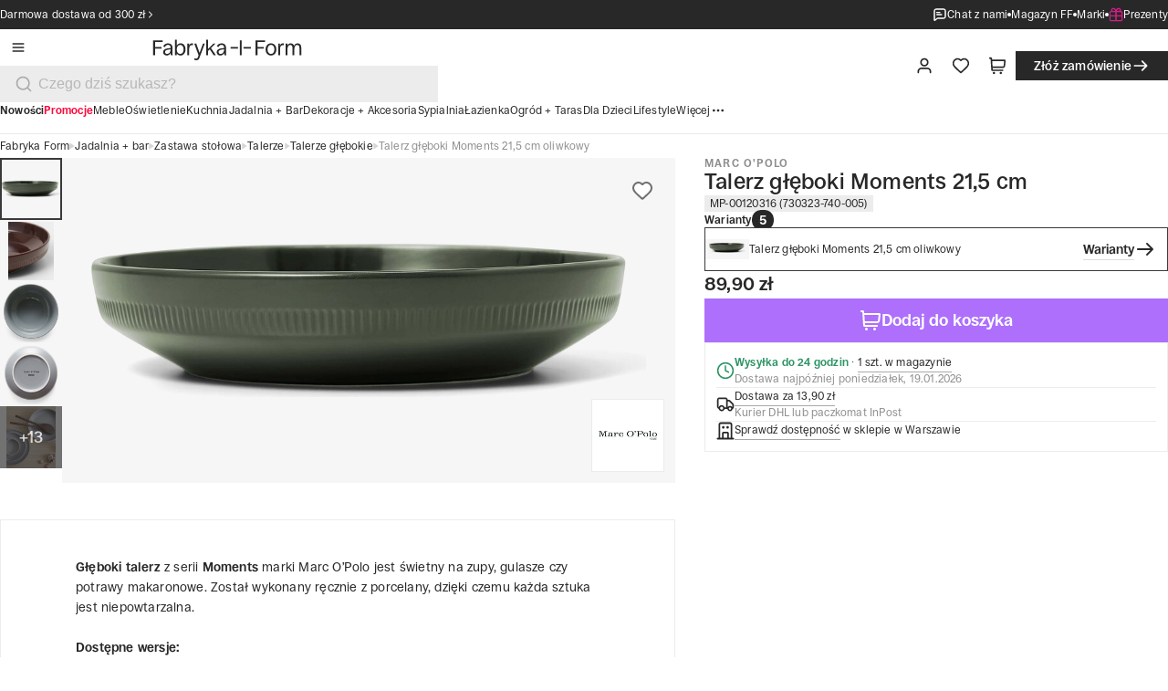

--- FILE ---
content_type: text/css; charset=UTF-8
request_url: https://fabrykaform.pl/_next/static/css/c95380fa56483e5e.css
body_size: 3494
content:
@font-face{font-family:swiper-icons;src:url("data:application/font-woff;charset=utf-8;base64, [base64]//wADZ2x5ZgAAAywAAADMAAAD2MHtryVoZWFkAAABbAAAADAAAAA2E2+eoWhoZWEAAAGcAAAAHwAAACQC9gDzaG10eAAAAigAAAAZAAAArgJkABFsb2NhAAAC0AAAAFoAAABaFQAUGG1heHAAAAG8AAAAHwAAACAAcABAbmFtZQAAA/gAAAE5AAACXvFdBwlwb3N0AAAFNAAAAGIAAACE5s74hXjaY2BkYGAAYpf5Hu/j+W2+MnAzMYDAzaX6QjD6/4//Bxj5GA8AuRwMYGkAPywL13jaY2BkYGA88P8Agx4j+/8fQDYfA1AEBWgDAIB2BOoAeNpjYGRgYNBh4GdgYgABEMnIABJzYNADCQAACWgAsQB42mNgYfzCOIGBlYGB0YcxjYGBwR1Kf2WQZGhhYGBiYGVmgAFGBiQQkOaawtDAoMBQxXjg/wEGPcYDDA4wNUA2CCgwsAAAO4EL6gAAeNpj2M0gyAACqxgGNWBkZ2D4/wMA+xkDdgAAAHjaY2BgYGaAYBkGRgYQiAHyGMF8FgYHIM3DwMHABGQrMOgyWDLEM1T9/w8UBfEMgLzE////P/5//f/V/xv+r4eaAAeMbAxwIUYmIMHEgKYAYjUcsDAwsLKxc3BycfPw8jEQA/[base64]/uznmfPFBNODM2K7MTQ45YEAZqGP81AmGGcF3iPqOop0r1SPTaTbVkfUe4HXj97wYE+yNwWYxwWu4v1ugWHgo3S1XdZEVqWM7ET0cfnLGxWfkgR42o2PvWrDMBSFj/IHLaF0zKjRgdiVMwScNRAoWUoH78Y2icB/yIY09An6AH2Bdu/UB+yxopYshQiEvnvu0dURgDt8QeC8PDw7Fpji3fEA4z/PEJ6YOB5hKh4dj3EvXhxPqH/SKUY3rJ7srZ4FZnh1PMAtPhwP6fl2PMJMPDgeQ4rY8YT6Gzao0eAEA409DuggmTnFnOcSCiEiLMgxCiTI6Cq5DZUd3Qmp10vO0LaLTd2cjN4fOumlc7lUYbSQcZFkutRG7g6JKZKy0RmdLY680CDnEJ+UMkpFFe1RN7nxdVpXrC4aTtnaurOnYercZg2YVmLN/d/gczfEimrE/fs/bOuq29Zmn8tloORaXgZgGa78yO9/cnXm2BpaGvq25Dv9S4E9+5SIc9PqupJKhYFSSl47+Qcr1mYNAAAAeNptw0cKwkAAAMDZJA8Q7OUJvkLsPfZ6zFVERPy8qHh2YER+3i/BP83vIBLLySsoKimrqKqpa2hp6+jq6RsYGhmbmJqZSy0sraxtbO3sHRydnEMU4uR6yx7JJXveP7WrDycAAAAAAAH//wACeNpjYGRgYOABYhkgZgJCZgZNBkYGLQZtIJsFLMYAAAw3ALgAeNolizEKgDAQBCchRbC2sFER0YD6qVQiBCv/H9ezGI6Z5XBAw8CBK/m5iQQVauVbXLnOrMZv2oLdKFa8Pjuru2hJzGabmOSLzNMzvutpB3N42mNgZGBg4GKQYzBhYMxJLMlj4GBgAYow/P/PAJJhLM6sSoWKfWCAAwDAjgbRAAB42mNgYGBkAIIbCZo5IPrmUn0hGA0AO8EFTQAA");font-weight:400;font-style:normal}:root{--swiper-theme-color:#007aff}:host{position:relative;display:block;margin-left:auto;margin-right:auto;z-index:1}.swiper{margin-left:auto;margin-right:auto;position:relative;overflow:hidden;list-style:none;padding:0;z-index:1;display:block}.swiper-vertical>.swiper-wrapper{flex-direction:column}.swiper-wrapper{position:relative;width:100%;height:100%;z-index:1;display:flex;transition-property:transform;transition-timing-function:var(--swiper-wrapper-transition-timing-function,initial);box-sizing:content-box}.swiper-android .swiper-slide,.swiper-ios .swiper-slide,.swiper-wrapper{transform:translateZ(0)}.swiper-horizontal{touch-action:pan-y}.swiper-vertical{touch-action:pan-x}.swiper-slide{flex-shrink:0;width:100%;height:100%;position:relative;transition-property:transform;display:block}.swiper-slide-invisible-blank{visibility:hidden}.swiper-autoheight,.swiper-autoheight .swiper-slide{height:auto}.swiper-autoheight .swiper-wrapper{align-items:flex-start;transition-property:transform,height}.swiper-backface-hidden .swiper-slide{transform:translateZ(0);-webkit-backface-visibility:hidden;backface-visibility:hidden}.swiper-3d.swiper-css-mode .swiper-wrapper{perspective:1200px}.swiper-3d .swiper-wrapper{transform-style:preserve-3d}.swiper-3d{perspective:1200px}.swiper-3d .swiper-cube-shadow,.swiper-3d .swiper-slide{transform-style:preserve-3d}.swiper-css-mode>.swiper-wrapper{overflow:auto;scrollbar-width:none;-ms-overflow-style:none}.swiper-css-mode>.swiper-wrapper::-webkit-scrollbar{display:none}.swiper-css-mode>.swiper-wrapper>.swiper-slide{scroll-snap-align:start start}.swiper-css-mode.swiper-horizontal>.swiper-wrapper{scroll-snap-type:x mandatory}.swiper-css-mode.swiper-vertical>.swiper-wrapper{scroll-snap-type:y mandatory}.swiper-css-mode.swiper-free-mode>.swiper-wrapper{scroll-snap-type:none}.swiper-css-mode.swiper-free-mode>.swiper-wrapper>.swiper-slide{scroll-snap-align:none}.swiper-css-mode.swiper-centered>.swiper-wrapper:before{content:"";flex-shrink:0;order:9999}.swiper-css-mode.swiper-centered>.swiper-wrapper>.swiper-slide{scroll-snap-align:center center;scroll-snap-stop:always}.swiper-css-mode.swiper-centered.swiper-horizontal>.swiper-wrapper>.swiper-slide:first-child{-webkit-margin-start:var(--swiper-centered-offset-before);margin-inline-start:var(--swiper-centered-offset-before)}.swiper-css-mode.swiper-centered.swiper-horizontal>.swiper-wrapper:before{height:100%;min-height:1px;width:var(--swiper-centered-offset-after)}.swiper-css-mode.swiper-centered.swiper-vertical>.swiper-wrapper>.swiper-slide:first-child{-webkit-margin-before:var(--swiper-centered-offset-before);margin-block-start:var(--swiper-centered-offset-before)}.swiper-css-mode.swiper-centered.swiper-vertical>.swiper-wrapper:before{width:100%;min-width:1px;height:var(--swiper-centered-offset-after)}.swiper-3d .swiper-slide-shadow,.swiper-3d .swiper-slide-shadow-bottom,.swiper-3d .swiper-slide-shadow-left,.swiper-3d .swiper-slide-shadow-right,.swiper-3d .swiper-slide-shadow-top{position:absolute;left:0;top:0;width:100%;height:100%;pointer-events:none;z-index:10}.swiper-3d .swiper-slide-shadow{background:rgba(0,0,0,.15)}.swiper-3d .swiper-slide-shadow-left{background-image:linear-gradient(270deg,rgba(0,0,0,.5),rgba(0,0,0,0))}.swiper-3d .swiper-slide-shadow-right{background-image:linear-gradient(90deg,rgba(0,0,0,.5),rgba(0,0,0,0))}.swiper-3d .swiper-slide-shadow-top{background-image:linear-gradient(0deg,rgba(0,0,0,.5),rgba(0,0,0,0))}.swiper-3d .swiper-slide-shadow-bottom{background-image:linear-gradient(180deg,rgba(0,0,0,.5),rgba(0,0,0,0))}.swiper-lazy-preloader{width:42px;height:42px;position:absolute;left:50%;top:50%;margin-left:-21px;margin-top:-21px;z-index:10;transform-origin:50%;box-sizing:border-box;border-radius:50%;border:4px solid var(--swiper-preloader-color,var(--swiper-theme-color));border-top:4px solid transparent}.swiper-watch-progress .swiper-slide-visible .swiper-lazy-preloader,.swiper:not(.swiper-watch-progress) .swiper-lazy-preloader{animation:swiper-preloader-spin 1s linear infinite}.swiper-lazy-preloader-white{--swiper-preloader-color:#fff}.swiper-lazy-preloader-black{--swiper-preloader-color:#000}@keyframes swiper-preloader-spin{0%{transform:rotate(0deg)}to{transform:rotate(1turn)}}.image_magazineImage__mwiKM{width:100%;height:max-content;display:flex;flex-direction:column;align-items:flex-start;padding-top:2rem;gap:.75rem}@media only screen and (min-width:40em){.image_magazineImage__mwiKM{padding-top:2.5rem}}@media only screen and (min-width:100em){.image_magazineImage__mwiKM{padding-top:3.5rem}}.image_magazineImage__mwiKM img{width:100%;height:100%}.image_magazineImage__mwiKM figcaption{font-size:var(--font-size-50);line-height:var(--line-height-50);padding:0 1.25rem;color:var(--color-gray-600)}@media only screen and (min-width:40em){.image_magazineImage__mwiKM figcaption{padding:0}}@media only screen and (min-width:64em){.image_magazineImage__mwiKM figcaption{font-size:var(--font-size-100);line-height:var(--line-height-100)}}.image_imageDesktopContainer__stq6P{width:100%;display:none;flex-direction:row}@media only screen and (min-width:40em){.image_imageDesktopContainer__stq6P{display:flex;gap:.25rem}}@media only screen and (min-width:64em){.image_imageDesktopContainer__stq6P{gap:1rem}}.image_image__l79Jk{position:relative;width:100%;aspect-ratio:2/1}.image_image__l79Jk.image_squere__VB3pC{aspect-ratio:1/1}.image_imageMobileContainer__ngBAs{width:100%;display:block}@media only screen and (min-width:40em){.image_imageMobileContainer__ngBAs{display:none}}.catalog-tile_catalogueTile__XIr33{display:flex;flex-direction:column;align-items:center;background-color:var(--color-gray-100,#f6f6f6)}@media only screen and (min-width:40em){.catalog-tile_catalogueTile__XIr33:hover{background-color:var(--color-gray-200,#ececec)}}.catalog-tile_catalogueImage__ovwv8{height:10.625rem;display:flex;align-items:flex-end;justify-content:center;width:100%;padding:1.5rem 1.5rem 0}.catalog-tile_catalogueImage__ovwv8 img{width:100%;height:100%;object-fit:contain}@media only screen and (min-width:40em){.catalog-tile_catalogueImage__ovwv8{height:16.125rem}}@media only screen and (min-width:100em){.catalog-tile_catalogueImage__ovwv8{height:20.125rem}}.catalog-tile_catalogueInfo__ThI17{display:flex;padding:1rem;flex-direction:column;justify-content:flex-end;align-items:center;gap:.125rem;align-self:stretch}@media only screen and (min-width:40em){.catalog-tile_catalogueInfo__ThI17{padding:1.25rem;gap:.25rem}}@media only screen and (min-width:100em){.catalog-tile_catalogueInfo__ThI17{padding:1.5rem;gap:.375rem}}.catalog-tile_catalogueInfo__ThI17 .catalog-tile_title__eLV9v{font-size:var(--font-size-200);line-height:var(--line-height-200);font-weight:600}@media only screen and (min-width:40em){.catalog-tile_catalogueInfo__ThI17 .catalog-tile_title__eLV9v{font-size:var(--font-size-300);line-height:var(--line-height-300);font-weight:600}}@media only screen and (min-width:100em){.catalog-tile_catalogueInfo__ThI17 .catalog-tile_title__eLV9v{font-size:var(--font-size-400);line-height:var(--line-height-400);font-weight:600}}.catalog-tile_catalogueInfo__ThI17 .catalog-tile_date__tLx_G{font-size:var(--font-size-200);line-height:var(--line-height-200);color:var(--color-gray-600,#8f8f8f)}@media only screen and (min-width:100em){.catalog-tile_catalogueInfo__ThI17 .catalog-tile_date__tLx_G{font-size:var(--font-size-300);line-height:var(--line-height-300)}}.producers-catalog-grid_content__fSUbv{display:flex;padding-bottom:2rem;flex-direction:column;align-items:center;gap:1.5rem;align-self:stretch}@media only screen and (min-width:40em){.producers-catalog-grid_content__fSUbv{padding-bottom:2.5rem}}@media only screen and (min-width:100em){.producers-catalog-grid_content__fSUbv{padding-bottom:3.5rem;gap:2rem}}.producers-catalog-grid_button__u83u7{height:3rem;padding:.75rem 1.75rem;font-size:1.125rem;line-height:1.5rem}.producers-catalog-grid_button__u83u7 .producers-catalog-grid_icon__Eiogc{height:1.5rem!important;width:1.5rem!important}.producers-catalog-grid_button__u83u7 .producers-catalog-grid_spinner__EzsqH{width:1.5rem;height:1.5rem}.producers-catalog-grid_button__u83u7{width:20rem}@media only screen and (min-width:100em){.producers-catalog-grid_button__u83u7{width:25rem;height:3.5rem;padding:.875rem 2rem;font-size:1.25rem;line-height:1.75rem}.producers-catalog-grid_button__u83u7 .producers-catalog-grid_icon__Eiogc{height:1.75rem!important;width:1.75rem!important}.producers-catalog-grid_button__u83u7 .producers-catalog-grid_spinner__EzsqH{width:1.75rem;height:1.75rem}}.producers-catalog-grid_grid__60lCn{width:100%;display:grid;grid-template-columns:repeat(2,1fr);grid-template-rows:repeat(auto,1fr);grid-gap:.5rem;gap:.5rem;text-align:center}@media only screen and (min-width:40em){.producers-catalog-grid_grid__60lCn{padding:0 2rem;gap:.75rem;grid-template-columns:repeat(2,1fr)}}@media only screen and (min-width:64em){.producers-catalog-grid_grid__60lCn{grid-template-columns:repeat(3,1fr)}}@media only screen and (min-width:100em){.producers-catalog-grid_grid__60lCn{padding:0 3rem;margin:auto;gap:1rem}}.producers-catalog-grid_itemHide__1pZ7K{display:none}.producers-manufacturers_content__ZPcE0{display:flex;padding:.75rem 1.25rem;flex-direction:column;align-items:flex-start;gap:.75rem;align-self:stretch}@media only screen and (min-width:40em){.producers-manufacturers_content__ZPcE0{padding:1rem 2rem;gap:1rem}}@media only screen and (min-width:100em){.producers-manufacturers_content__ZPcE0{padding:0 3rem 1.25rem;gap:1.25rem}}.producers-manufacturers_content__ZPcE0 .select-wrapper{width:100%}@media only screen and (min-width:40em){.producers-manufacturers_content__ZPcE0 .select-wrapper{width:auto}}.producers-manufacturers_content__ZPcE0 .select{min-width:11rem}@media only screen and (min-width:100em){.producers-manufacturers_content__ZPcE0 .select{min-width:13rem}}.producers-manufacturers_content__ZPcE0 .select select__options-wrapper{width:14.875rem;z-index:100}.producers-manufacturers_numberOfCatalogues__NhjIJ{color:var(--color-gray-600,#8f8f8f);font-size:var(--font-size-100);line-height:var(--line-height-100)}@media only screen and (min-width:40em){.producers-manufacturers_numberOfCatalogues__NhjIJ{font-size:var(--font-size-200);line-height:var(--line-height-200)}}@media only screen and (min-width:100em){.producers-manufacturers_numberOfCatalogues__NhjIJ{font-size:var(--font-size-300);line-height:var(--line-height-300)}}

--- FILE ---
content_type: application/javascript; charset=UTF-8
request_url: https://fabrykaform.pl/_next/static/chunks/app/not-found-22467c74aa034107.js
body_size: 2487
content:
try{let e="undefined"!=typeof window?window:"undefined"!=typeof global?global:"undefined"!=typeof globalThis?globalThis:"undefined"!=typeof self?self:{},t=(new e.Error).stack;t&&(e._sentryDebugIds=e._sentryDebugIds||{},e._sentryDebugIds[t]="e6afbcde-ce17-414b-8204-7eff4311e252",e._sentryDebugIdIdentifier="sentry-dbid-e6afbcde-ce17-414b-8204-7eff4311e252")}catch(e){}(self.webpackChunk_N_E=self.webpackChunk_N_E||[]).push([[4345],{24678:e=>{e.exports={date:"date-render_date__8iDTF"}},29265:e=>{e.exports={base:"newsletter_base__T1DL1",container:"newsletter_container__iUjMh",header:"newsletter_header__yK5BW",title:"newsletter_title___aYei",subTitle:"newsletter_subTitle__lCvlT",form:"newsletter_form__SN0D1",policy:"newsletter_policy__6E958"}},52926:(e,t,s)=>{"use strict";s.d(t,{A:()=>r});var i=s(95155);s(12115);let r=e=>{let{children:t,className:s,parentClassName:r,style:n}=e;return(0,i.jsxs)("div",{className:"custom-component ".concat(r||""),style:n,children:[s&&(0,i.jsx)("div",{className:s||"",children:t}),!s&&t]})}},56348:(e,t,s)=>{"use strict";s.d(t,{DateRender:()=>a});var i=s(95155),r=s(81619),n=s(58339),o=s(24678),l=s.n(o);let a=()=>{let e=(0,r.u)(e=>e.timeRequestProduct);return(0,i.jsxs)("p",{className:l().date,suppressHydrationWarning:!0,children:[n.i.dateTime(new Date,"pl-PL",{timeZone:"Europe/Warsaw"})," ","| ",e," ms"]})}},68275:(e,t,s)=>{"use strict";s.d(t,{FooterNavigation:()=>u,FooterNavigationHeader:()=>d,FooterNavigationList:()=>A,FooterNavigationListItem:()=>c});var i=s(95155),r=s(12115),n=s(94684),o=s(2821);let l=r.createContext(null),a=()=>{if(!r.useContext(l))throw Error("useFooterNavigation must be used within a FooterNavigationContextProvider");return r.useContext(l)},d=e=>{let{children:t}=e,{nonCollapsible:s,open:r,toggle:o}=a();return(0,i.jsxs)("h4",{className:"footer-navigation-list__list--header",onClick:o,children:[t,s?null:(0,i.jsx)(n.default,{icon:r?"minus":"plus",fill:"#fff"})]})},A=e=>{let{children:t}=e,{nonCollapsible:s,open:r}=a();return(0,i.jsx)("ul",{className:(0,o.A)("footer-navigation-list__list",{"footer-navigation-list__list--show":r||s}),children:t})},c=e=>{let{children:t}=e;return(0,i.jsx)("li",{className:"footer-navigation-list__list--item",children:t})},u=e=>{let{children:t,nonCollapsible:s=!1,className:n}=e,[a,d]=(0,r.useState)(!1);return(0,i.jsx)(l.Provider,{value:{nonCollapsible:s,open:a,toggle:()=>{d(!a)}},children:(0,i.jsx)("div",{className:(0,o.A)("footer-navigation-list",n),children:t})})}},89162:e=>{e.exports={logo_list:"logo-list-footer_logo_list__ZyOgo",invert_logo:"logo-list-footer_invert_logo__SVUSf"}},89379:(e,t,s)=>{"use strict";s.d(t,{w:()=>r});var i=s(57872);let r=e=>{if(!e)return!1;let{resourceBreadcrumbs:t,resourceId:s,type:r}=e,n=s!==i.tI&&t&&(null==t?void 0:t.length)>0;return!!["magazine","magazine-listing"].includes(r)||!n&&!!["homepage","new-products","sale-campaigns","category","magazine","sale-products"].includes(r)}},92579:(e,t,s)=>{"use strict";s.d(t,{default:()=>c});var i=s(95155);s(12115);let r={src:"/_next/static/media/404-big.4ad03cc7.png",height:240,width:410,blurDataURL:"[data-uri]",blurWidth:8,blurHeight:5},n={src:"/_next/static/media/404-small.517bb115.png",height:160,width:274,blurDataURL:"[data-uri]",blurWidth:8,blurHeight:5};var o=s(52926),l=s(22533),a=s(2307),d=s(28746),A=s(88162);let c=e=>{let{saleUrl:t,newInUrl:s}=e,{t:c}=(0,A.B)();return(0,i.jsxs)(o.A,{className:"overview-page wrapper",children:[(0,i.jsxs)("div",{className:"images-wrapper",children:[(0,i.jsx)(l.default,{isLocalPhoto:!0,className:"image-mobile",src:n,alt:"not found page image"}),(0,i.jsx)(l.default,{isLocalPhoto:!0,className:"image-desktop",src:r,alt:"not found page image"}),(0,i.jsx)("h1",{className:"images-wrapper__text",children:c("title.error")}),(0,i.jsx)("div",{className:"images-wrapper__divider"})]}),(0,i.jsx)("p",{className:"description",children:c("text.error")}),(0,i.jsxs)("div",{className:"buttons-wrapper",children:[(0,i.jsx)(d.default,{href:s,children:(0,i.jsx)(a.$,{text:c("title.novelties_on_offer"),variant:"secondary",size:"medium",className:"buttons-wrapper__button"})}),(0,i.jsx)(d.default,{href:t,children:(0,i.jsx)(a.$,{text:c("subtitle.sales"),variant:"tertiary",size:"medium",className:"buttons-wrapper__button"})}),(0,i.jsx)(d.default,{href:"/",children:(0,i.jsx)(a.$,{text:c("button.back_to_homepage"),iconBefore:"chevronLeft",variant:"ghost",size:"medium",className:"buttons-wrapper__button"})})]})]})}},94224:(e,t,s)=>{"use strict";s.d(t,{Main:()=>h});var i=s(95155),r=s(2821),n=s(89379),o=s(81619),l=s(40184),a=s(53404),d=s(46542),A=s(93677),c=s(12115);let u="cart",m="wishlist",h=e=>{let{children:t}=e,s=(0,o.u)(e=>e.routeInfo);return(()=>{let e=(0,d.P)(e=>e.setFavorite),t=(0,A.f)(e=>e.setProducts),s=async()=>{let s=(0,a.getCookie)(u)||"",i=(0,a.getCookie)(m)||"";if(s||i){let{basketProducts:r,favoriteProducts:n}=await (0,l.RW)({basketHash:s,favoriteHash:i});n&&e(n),r&&t(r.map(e=>({productId:e.productId,quantity:e.quantity}))),(0,a.deleteCookie)(u),(0,a.deleteCookie)(m)}};return(0,c.useEffect)(()=>{s()},[])})(),(0,i.jsx)("div",{className:(0,r.A)("layout__main",{"layout__main--no-padding-top":(0,n.w)(s)}),children:t})}},94830:(e,t,s)=>{Promise.resolve().then(s.t.bind(s,52619,23)),Promise.resolve().then(s.bind(s,94224)),Promise.resolve().then(s.t.bind(s,54770,23)),Promise.resolve().then(s.bind(s,61569)),Promise.resolve().then(s.bind(s,56014)),Promise.resolve().then(s.bind(s,89259)),Promise.resolve().then(s.t.bind(s,29350,23)),Promise.resolve().then(s.bind(s,90019)),Promise.resolve().then(s.bind(s,6715)),Promise.resolve().then(s.bind(s,28746)),Promise.resolve().then(s.bind(s,16359)),Promise.resolve().then(s.bind(s,99475)),Promise.resolve().then(s.bind(s,55349)),Promise.resolve().then(s.bind(s,94684)),Promise.resolve().then(s.t.bind(s,75053,23)),Promise.resolve().then(s.bind(s,56348)),Promise.resolve().then(s.t.bind(s,89162,23)),Promise.resolve().then(s.bind(s,6216)),Promise.resolve().then(s.bind(s,5625)),Promise.resolve().then(s.t.bind(s,89561,23)),Promise.resolve().then(s.bind(s,45925)),Promise.resolve().then(s.t.bind(s,23298,23)),Promise.resolve().then(s.bind(s,90297)),Promise.resolve().then(s.t.bind(s,29265,23)),Promise.resolve().then(s.bind(s,27538)),Promise.resolve().then(s.bind(s,71505)),Promise.resolve().then(s.bind(s,92579)),Promise.resolve().then(s.bind(s,89007)),Promise.resolve().then(s.t.bind(s,85349,23)),Promise.resolve().then(s.bind(s,68275)),Promise.resolve().then(s.bind(s,21328)),Promise.resolve().then(s.t.bind(s,57573,23))}},e=>{e.O(0,[912,7356,9003,748,8311,2619,2379,5068,8231,5239,9127,7828,6743,1535,8387,4684,8162,7417,616,1783,1554,3295,3191,8441,2604,7358],()=>e(e.s=94830)),_N_E=e.O()}]);

--- FILE ---
content_type: application/javascript; charset=UTF-8
request_url: https://fabrykaform.pl/_next/static/chunks/4684-6a262d2ba0e4088e.js
body_size: 48873
content:
try{let C="undefined"!=typeof window?window:"undefined"!=typeof global?global:"undefined"!=typeof globalThis?globalThis:"undefined"!=typeof self?self:{},l=(new C.Error).stack;l&&(C._sentryDebugIds=C._sentryDebugIds||{},C._sentryDebugIds[l]="8051e1ff-b757-440d-852c-09b151c48ae6",C._sentryDebugIdIdentifier="sentry-dbid-8051e1ff-b757-440d-852c-09b151c48ae6")}catch(C){}"use strict";(self.webpackChunk_N_E=self.webpackChunk_N_E||[]).push([[4684],{94684:(C,l,e)=>{e.r(l),e.d(l,{default:()=>x});var s=e(95155),t=e(12115),i=e(99920);let h={add:(0,s.jsx)(C=>{let{className:l,style:e,fill:t}=C;return(0,s.jsx)("svg",{viewBox:"0 0 24 24",xmlns:"http://www.w3.org/2000/svg",className:l,style:e,children:(0,s.jsx)("path",{fill:t,fillRule:"evenodd",clipRule:"evenodd",d:"M12 3C7.02944 3 3 7.02944 3 12C3 16.9706 7.02944 21 12 21C16.9706 21 21 16.9706 21 12C21 7.02944 16.9706 3 12 3ZM1 12C1 5.92487 5.92487 1 12 1C18.0751 1 23 5.92487 23 12C23 18.0751 18.0751 23 12 23C5.92487 23 1 18.0751 1 12ZM12 7C12.5523 7 13 7.44772 13 8V11H16C16.5523 11 17 11.4477 17 12C17 12.5523 16.5523 13 16 13H13V16C13 16.5523 12.5523 17 12 17C11.4477 17 11 16.5523 11 16V13H8C7.44772 13 7 12.5523 7 12C7 11.4477 7.44772 11 8 11H11V8C11 7.44772 11.4477 7 12 7Z"})})},{}),arrowLeft:(0,s.jsx)(C=>{let{className:l,style:e,fill:t="#282828"}=C;return(0,s.jsx)("svg",{width:"24",height:"24",viewBox:"0 0 24 24",fill:"none",xmlns:"http://www.w3.org/2000/svg",className:l,style:e,children:(0,s.jsx)("path",{fillRule:"evenodd",clipRule:"evenodd",d:"M10.7071 5.29289C11.0976 5.68342 11.0976 6.31658 10.7071 6.70711L6.41421 11H20C20.5523 11 21 11.4477 21 12C21 12.5523 20.5523 13 20 13H6.41421L10.7071 17.2929C11.0976 17.6834 11.0976 18.3166 10.7071 18.7071C10.3166 19.0976 9.68342 19.0976 9.29289 18.7071L3.29289 12.7071C2.90237 12.3166 2.90237 11.6834 3.29289 11.2929L9.29289 5.29289C9.68342 4.90237 10.3166 4.90237 10.7071 5.29289Z",fill:t})})},{}),arrowRight:(0,s.jsx)(C=>{let{className:l,style:e,fill:t="#282828"}=C;return(0,s.jsx)("svg",{width:"24",height:"24",viewBox:"0 0 24 24",fill:"none",xmlns:"http://www.w3.org/2000/svg",className:l,style:e,children:(0,s.jsx)("path",{fillRule:"evenodd",clipRule:"evenodd",d:"M13.2929 5.29289C13.6834 4.90237 14.3166 4.90237 14.7071 5.29289L20.7071 11.2929C21.0976 11.6834 21.0976 12.3166 20.7071 12.7071L14.7071 18.7071C14.3166 19.0976 13.6834 19.0976 13.2929 18.7071C12.9024 18.3166 12.9024 17.6834 13.2929 17.2929L17.5858 13H4C3.44772 13 3 12.5523 3 12C3 11.4477 3.44772 11 4 11H17.5858L13.2929 6.70711C12.9024 6.31658 12.9024 5.68342 13.2929 5.29289Z",fill:t})})},{}),bell:(0,s.jsx)(C=>{let{className:l,style:e,fill:t="#282828"}=C;return(0,s.jsx)("svg",{width:"24",height:"24",viewBox:"0 0 24 24",fill:"none",xmlns:"http://www.w3.org/2000/svg",className:l,style:e,children:(0,s.jsx)("path",{fillRule:"evenodd",clipRule:"evenodd",d:"M7.04999 3.05025C8.36275 1.7375 10.1432 1 11.9997 1C13.8563 1 15.6367 1.7375 16.9495 3.05025C18.2622 4.36301 18.9997 6.14349 18.9997 8C18.9997 10.9127 19.7317 12.8439 20.4991 14.0771L20.5109 14.096C20.8682 14.6703 21.1507 15.1243 21.3411 15.4547C21.4366 15.6202 21.5235 15.7797 21.5879 15.9215C21.62 15.9922 21.6559 16.079 21.684 16.1733C21.7073 16.2515 21.7517 16.4187 21.7351 16.6223C21.7239 16.7591 21.696 16.9928 21.5619 17.2343C21.4277 17.4758 21.244 17.623 21.1337 17.7047C20.8834 17.8904 20.596 17.9329 20.5001 17.947L20.4957 17.9477C20.3482 17.9695 20.181 17.9804 20.0122 17.9869C19.677 18 19.2128 18 18.6356 18H5.36388C4.78666 18 4.32252 18 3.98726 17.9869C3.81851 17.9804 3.65123 17.9695 3.50382 17.9477L3.49939 17.947C3.40345 17.9329 3.11603 17.8904 2.86574 17.7047C2.7555 17.623 2.57178 17.4758 2.43762 17.2343C2.30347 16.9928 2.27558 16.7591 2.26439 16.6223C2.24774 16.4187 2.29214 16.2515 2.31545 16.1733C2.34354 16.079 2.37948 15.9922 2.41161 15.9215C2.47598 15.7797 2.56291 15.6202 2.65833 15.4547C2.84875 15.1243 3.13122 14.6703 3.48852 14.0961L3.50035 14.0771C4.26773 12.8439 4.99974 10.9127 4.99974 8C4.99974 6.14348 5.73724 4.36301 7.04999 3.05025ZM11.9997 3C10.6737 3 9.40189 3.52678 8.4642 4.46447C7.52652 5.40215 6.99974 6.67392 6.99974 8C6.99974 11.2677 6.17268 13.5681 5.19845 15.1337C4.9856 15.4758 4.80796 15.7614 4.66282 15.9988C4.8694 16 5.10972 16 5.38859 16H18.6109C18.8898 16 19.1301 16 19.3367 15.9988C19.1915 15.7614 19.0139 15.4758 18.801 15.1337C17.8268 13.5681 16.9997 11.2677 16.9997 8C16.9997 6.67392 16.473 5.40215 15.5353 4.46447C14.5976 3.52678 13.3258 3 11.9997 3ZM8.60417 20.3383C8.96964 19.9242 9.60158 19.8848 10.0156 20.2503C10.5451 20.7176 11.2382 21 11.9997 21C12.7613 21 13.4544 20.7176 13.9838 20.2503C14.3979 19.8848 15.0298 19.9242 15.3953 20.3383C15.7608 20.7523 15.7214 21.3843 15.3073 21.7497C14.4265 22.5272 13.2671 23 11.9997 23C10.7324 23 9.57299 22.5272 8.69218 21.7497C8.27811 21.3843 8.23871 20.7523 8.60417 20.3383Z",fill:t})})},{}),categories:(0,s.jsx)(C=>{let{className:l,style:e,fill:t="#282828"}=C;return(0,s.jsxs)("svg",{width:"22",height:"18",viewBox:"0 0 22 18",fill:"none",xmlns:"http://www.w3.org/2000/svg",className:l,style:e,children:[(0,s.jsx)("path",{fillRule:"evenodd",clipRule:"evenodd",d:"M0 1C0 0.447715 0.447715 0 1 0H21C21.5523 0 22 0.447715 22 1C22 1.55228 21.5523 2 21 2H1C0.447715 2 0 1.55228 0 1ZM0 8C0 7.44772 0.447715 7 1 7H6.5C7.05228 7 7.5 7.44772 7.5 8C7.5 8.55228 7.05228 9 6.5 9H1C0.447715 9 0 8.55228 0 8ZM0 15C0 14.4477 0.447715 14 1 14H6.5C7.05228 14 7.5 14.4477 7.5 15C7.5 15.5523 7.05228 16 6.5 16H1C0.447715 16 0 15.5523 0 15Z",fill:t}),(0,s.jsx)("path",{fillRule:"evenodd",clipRule:"evenodd",d:"M14.8889 7C12.7411 7 11 8.74112 11 10.8889C11 13.0367 12.7411 14.7778 14.8889 14.7778C15.9277 14.7778 16.8713 14.3705 17.5688 13.7069C17.5894 13.682 17.6113 13.6579 17.6346 13.6346C17.6579 13.6113 17.682 13.5894 17.7069 13.5688C18.3705 12.8713 18.7778 11.9277 18.7778 10.8889C18.7778 8.74112 17.0367 7 14.8889 7ZM19.6999 14.2857C20.3789 13.3259 20.7778 12.154 20.7778 10.8889C20.7778 7.63655 18.1412 5 14.8889 5C11.6365 5 9 7.63655 9 10.8889C9 14.1412 11.6365 16.7778 14.8889 16.7778C16.154 16.7778 17.3259 16.3789 18.2857 15.6999L20.2929 17.7071C20.6834 18.0976 21.3166 18.0976 21.7071 17.7071C22.0976 17.3166 22.0976 16.6834 21.7071 16.2929L19.6999 14.2857Z",fill:t})]})},{}),check:(0,s.jsx)(C=>{let{className:l,style:e,fill:t="#FFFFFF"}=C;return(0,s.jsx)("svg",{width:"24",height:"24",viewBox:"0 0 24 24",fill:"none",xmlns:"http://www.w3.org/2000/svg",className:l,style:e,children:(0,s.jsx)("path",{fillRule:"evenodd",clipRule:"evenodd",d:"M20.7071 5.29289C21.0976 5.68342 21.0976 6.31658 20.7071 6.70711L9.70711 17.7071C9.31658 18.0976 8.68342 18.0976 8.29289 17.7071L3.29289 12.7071C2.90237 12.3166 2.90237 11.6834 3.29289 11.2929C3.68342 10.9024 4.31658 10.9024 4.70711 11.2929L9 15.5858L19.2929 5.29289C19.6834 4.90237 20.3166 4.90237 20.7071 5.29289Z",fill:t})})},{}),chevronDown:(0,s.jsx)(C=>{let{className:l,style:e,fill:t="#282828"}=C;return(0,s.jsx)("svg",{width:"24",height:"24",viewBox:"0 0 24 24",fill:"none",xmlns:"http://www.w3.org/2000/svg",className:l,style:e,children:(0,s.jsx)("path",{fillRule:"evenodd",clipRule:"evenodd",d:"M5.29289 8.29289C5.68342 7.90237 6.31658 7.90237 6.70711 8.29289L12 13.5858L17.2929 8.29289C17.6834 7.90237 18.3166 7.90237 18.7071 8.29289C19.0976 8.68342 19.0976 9.31658 18.7071 9.70711L12.7071 15.7071C12.3166 16.0976 11.6834 16.0976 11.2929 15.7071L5.29289 9.70711C4.90237 9.31658 4.90237 8.68342 5.29289 8.29289Z",fill:t})})},{}),chevronUp:(0,s.jsx)(C=>{let{className:l,style:e,fill:t="#282828"}=C;return(0,s.jsx)("svg",{width:"24",height:"24",viewBox:"0 0 24 24",fill:"none",xmlns:"http://www.w3.org/2000/svg",className:l,style:e,children:(0,s.jsx)("path",{fillRule:"evenodd",clipRule:"evenodd",d:"M11.2929 8.29289C11.6834 7.90237 12.3166 7.90237 12.7071 8.29289L18.7071 14.2929C19.0976 14.6834 19.0976 15.3166 18.7071 15.7071C18.3166 16.0976 17.6834 16.0976 17.2929 15.7071L12 10.4142L6.70711 15.7071C6.31658 16.0976 5.68342 16.0976 5.29289 15.7071C4.90237 15.3166 4.90237 14.6834 5.29289 14.2929L11.2929 8.29289Z",fill:t})})},{}),chevronLeft:(0,s.jsx)(C=>{let{className:l,style:e,fill:t="#282828"}=C;return(0,s.jsx)("svg",{width:"24",height:"24",viewBox:"0 0 24 24",fill:"none",xmlns:"http://www.w3.org/2000/svg",className:l,style:e,children:(0,s.jsx)("path",{fillRule:"evenodd",clipRule:"evenodd",d:"M15.7071 5.29289C16.0976 5.68342 16.0976 6.31658 15.7071 6.70711L10.4142 12L15.7071 17.2929C16.0976 17.6834 16.0976 18.3166 15.7071 18.7071C15.3166 19.0976 14.6834 19.0976 14.2929 18.7071L8.29289 12.7071C7.90237 12.3166 7.90237 11.6834 8.29289 11.2929L14.2929 5.29289C14.6834 4.90237 15.3166 4.90237 15.7071 5.29289Z",fill:t})})},{}),chevronRight:(0,s.jsx)(C=>{let{className:l,style:e,fill:t="currentColor"}=C;return(0,s.jsx)("svg",{width:"24",height:"24",viewBox:"0 0 24 24",fill:t,xmlns:"http://www.w3.org/2000/svg",className:l,style:e,children:(0,s.jsx)("path",{fillRule:"evenodd",clipRule:"evenodd",d:"M8.29289 5.29289C8.68342 4.90237 9.31658 4.90237 9.70711 5.29289L15.7071 11.2929C16.0976 11.6834 16.0976 12.3166 15.7071 12.7071L9.70711 18.7071C9.31658 19.0976 8.68342 19.0976 8.29289 18.7071C7.90237 18.3166 7.90237 17.6834 8.29289 17.2929L13.5858 12L8.29289 6.70711C7.90237 6.31658 7.90237 5.68342 8.29289 5.29289Z",fill:t})})},{}),clear:(0,s.jsx)(C=>{let{className:l,style:e,fill:t="#282828"}=C;return(0,s.jsx)("svg",{width:"24",height:"24",viewBox:"0 0 24 24",fill:"none",xmlns:"http://www.w3.org/2000/svg",className:l,style:e,children:(0,s.jsx)("path",{fillRule:"evenodd",clipRule:"evenodd",d:"M12 3C7.02944 3 3 7.02944 3 12C3 16.9706 7.02944 21 12 21C16.9706 21 21 16.9706 21 12C21 7.02944 16.9706 3 12 3ZM1 12C1 5.92487 5.92487 1 12 1C18.0751 1 23 5.92487 23 12C23 18.0751 18.0751 23 12 23C5.92487 23 1 18.0751 1 12ZM8.29289 8.29289C8.68342 7.90237 9.31658 7.90237 9.70711 8.29289L12 10.5858L14.2929 8.29289C14.6834 7.90237 15.3166 7.90237 15.7071 8.29289C16.0976 8.68342 16.0976 9.31658 15.7071 9.70711L13.4142 12L15.7071 14.2929C16.0976 14.6834 16.0976 15.3166 15.7071 15.7071C15.3166 16.0976 14.6834 16.0976 14.2929 15.7071L12 13.4142L9.70711 15.7071C9.31658 16.0976 8.68342 16.0976 8.29289 15.7071C7.90237 15.3166 7.90237 14.6834 8.29289 14.2929L10.5858 12L8.29289 9.70711C7.90237 9.31658 7.90237 8.68342 8.29289 8.29289Z",fill:t})})},{}),clock:(0,s.jsx)(C=>{let{className:l,style:e,fill:t="#282828"}=C;return(0,s.jsx)("svg",{width:"24",height:"24",viewBox:"0 0 24 24",fill:"none",xmlns:"http://www.w3.org/2000/svg",className:l,style:e,children:(0,s.jsx)("path",{fillRule:"evenodd",clipRule:"evenodd",d:"M12 3C7.02944 3 3 7.02944 3 12C3 16.9706 7.02944 21 12 21C16.9706 21 21 16.9706 21 12C21 7.02944 16.9706 3 12 3ZM1 12C1 5.92487 5.92487 1 12 1C18.0751 1 23 5.92487 23 12C23 18.0751 18.0751 23 12 23C5.92487 23 1 18.0751 1 12ZM12 5C12.5523 5 13 5.44772 13 6V11.382L16.4472 13.1056C16.9412 13.3526 17.1414 13.9532 16.8944 14.4472C16.6474 14.9412 16.0468 15.1414 15.5528 14.8944L11.5528 12.8944C11.214 12.725 11 12.3788 11 12V6C11 5.44772 11.4477 5 12 5Z",fill:t})})},{}),cookie:(0,s.jsx)(C=>{let{className:l,style:e,fill:t="#D6D6D6"}=C;return(0,s.jsx)("svg",{width:"64",height:"64",viewBox:"0 0 64 64",fill:"none",xmlns:"http://www.w3.org/2000/svg",className:l,style:e,children:(0,s.jsx)("path",{id:"Union",fillRule:"evenodd",clipRule:"evenodd",d:"M7.99984 32.247C7.99984 18.8544 18.8358 8.00033 32.2221 8.00033C33.5798 8.00033 34.9077 8.11103 36.1958 8.32587C36.1851 8.54292 36.1798 8.75977 36.1798 8.97588C36.1798 14.1898 39.2465 18.6923 43.6795 20.7697C43.5077 21.6063 43.4154 22.4766 43.4154 23.3737C43.4154 28.4638 46.3334 32.8728 50.5949 35.0099C50.5023 35.6348 50.4554 36.2716 50.4554 36.9159C50.4554 39.8254 51.4106 42.5041 53.0192 44.6665C48.7847 51.7342 41.0561 56.4692 32.2221 56.4692C18.8326 56.4692 7.99984 45.6365 7.99984 32.247ZM32.2221 2.66699C15.8839 2.66699 2.6665 15.9152 2.6665 32.247C2.6665 48.582 15.8871 61.8025 32.2221 61.8025C43.7812 61.8025 53.7732 55.1603 58.6321 45.5231C59.156 44.484 58.9456 43.2251 58.1122 42.4129C56.6726 41.0097 55.7887 39.0735 55.7887 36.9159C55.7887 35.9835 55.9531 35.1056 56.2522 34.3138C56.5188 33.608 56.474 32.8223 56.1288 32.1514C55.7837 31.4805 55.1704 30.9873 54.4412 30.7939C51.1603 29.9238 48.7487 26.9291 48.7487 23.3737C48.7487 22.2348 49.0008 21.1662 49.4402 20.1959C49.7729 19.4612 49.7552 18.6153 49.392 17.8952C49.0288 17.175 48.3592 16.6579 47.5706 16.4886C44.1074 15.7452 41.5132 12.6573 41.5132 8.97588C41.5132 8.27381 41.6064 7.59311 41.7772 6.99514C41.9728 6.31058 41.8866 5.57623 41.5376 4.95564C41.1887 4.33505 40.6061 3.87976 39.9196 3.69115C37.4604 3.01555 34.8759 2.66699 32.2221 2.66699ZM26.8475 19.8523C26.8475 18.841 27.6673 18.0212 28.6786 18.0212C29.6899 18.0212 30.5097 18.841 30.5097 19.8523C30.5097 20.8636 29.6899 21.6834 28.6786 21.6834C27.6673 21.6834 26.8475 20.8636 26.8475 19.8523ZM28.6786 12.6878C24.7218 12.6878 21.5142 15.8955 21.5142 19.8523C21.5142 23.8091 24.7218 27.0167 28.6786 27.0167C32.6354 27.0167 35.843 23.8091 35.843 19.8523C35.843 15.8955 32.6354 12.6878 28.6786 12.6878ZM36.7445 40.4873C34.9367 40.4873 33.4712 41.9528 33.4712 43.7606C33.4712 45.5684 34.9367 47.034 36.7445 47.034C38.5523 47.034 40.0179 45.5684 40.0179 43.7606C40.0179 41.9528 38.5523 40.4873 36.7445 40.4873ZM28.1379 43.7606C28.1379 39.0073 31.9912 35.154 36.7445 35.154C41.4979 35.154 45.3512 39.0073 45.3512 43.7606C45.3512 48.514 41.4979 52.3673 36.7445 52.3673C31.9912 52.3673 28.1379 48.514 28.1379 43.7606ZM18.2915 37.3295C18.2915 36.7637 18.7502 36.305 19.3159 36.305C19.8817 36.305 20.3404 36.7637 20.3404 37.3295C20.3404 37.8952 19.8817 38.3539 19.3159 38.3539C18.7502 38.3539 18.2915 37.8952 18.2915 37.3295ZM19.3159 30.9717C15.8046 30.9717 12.9582 33.8182 12.9582 37.3295C12.9582 40.8408 15.8046 43.6872 19.3159 43.6872C22.8273 43.6872 25.6737 40.8408 25.6737 37.3295C25.6737 33.8182 22.8273 30.9717 19.3159 30.9717Z",fill:t})})},{}),dots:(0,s.jsx)(i.A,{}),edit:(0,s.jsx)(C=>{let{className:l,style:e,fill:t="#000000"}=C;return(0,s.jsx)("svg",{width:"24",height:"24",viewBox:"0 0 24 24",fill:"none",xmlns:"http://www.w3.org/2000/svg",className:l,style:e,children:(0,s.jsx)("path",{fillRule:"evenodd",clipRule:"evenodd",d:"M15.793 2.79312C17.012 1.57417 18.9883 1.57417 20.2072 2.79312C21.4262 4.01207 21.4262 5.98838 20.2072 7.20733L7.64449 19.7701C7.62469 19.7899 7.60507 19.8095 7.58561 19.829C7.29817 20.117 7.04473 20.3709 6.7392 20.5581C6.47078 20.7226 6.17815 20.8438 5.87204 20.9173C5.5236 21.001 5.16485 21.0007 4.75796 21.0003C4.73041 21.0003 4.70265 21.0002 4.67464 21.0002H3.0001C2.44782 21.0002 2.0001 20.5525 2.0001 20.0002V18.3257C2.0001 18.2977 2.00008 18.27 2.00005 18.2424C1.99967 17.8355 1.99934 17.4768 2.08299 17.1283C2.15648 16.8222 2.2777 16.5296 2.44218 16.2612C2.62942 15.9556 2.88332 15.7022 3.17131 15.4147C3.1908 15.3953 3.21046 15.3757 3.23026 15.3559L15.793 2.79312ZM18.793 4.20733C18.3551 3.76943 17.6451 3.76943 17.2072 4.20733L4.64447 16.7701C4.26491 17.1496 4.19492 17.2287 4.14746 17.3062C4.09263 17.3956 4.05223 17.4932 4.02773 17.5952C4.00653 17.6835 4.0001 17.7889 4.0001 18.3257V19.0002H4.67464C5.21143 19.0002 5.31683 18.9938 5.40515 18.9726C5.50718 18.9481 5.60473 18.9077 5.6942 18.8529C5.77164 18.8054 5.85072 18.7354 6.23028 18.3559L18.793 5.79312C19.2309 5.35522 19.2309 4.64524 18.793 4.20733ZM11.0001 20.0002C11.0001 19.448 11.4478 19.0002 12.0001 19.0002H21.0001C21.5524 19.0002 22.0001 19.448 22.0001 20.0002C22.0001 20.5525 21.5524 21.0002 21.0001 21.0002H12.0001C11.4478 21.0002 11.0001 20.5525 11.0001 20.0002Z",fill:t})})},{}),eyeOff:(0,s.jsx)(C=>{let{className:l,style:e,fill:t="#282828"}=C;return(0,s.jsx)("svg",{width:"24",height:"24",viewBox:"0 0 24 24",fill:"none",xmlns:"http://www.w3.org/2000/svg",className:l,style:e,children:(0,s.jsx)("path",{fillRule:"evenodd",clipRule:"evenodd",d:"M2.29331 2.29289C2.68383 1.90237 3.317 1.90237 3.70752 2.29289L7.34625 5.93162C7.40455 5.97793 7.45837 6.03139 7.50637 6.09174L17.8974 16.4828C17.9652 16.5347 18.0272 16.5962 18.0813 16.6667L21.7075 20.2929C22.098 20.6834 22.098 21.3166 21.7075 21.7071C21.317 22.0976 20.6838 22.0976 20.2933 21.7071L17.1396 18.5534C15.6947 19.3988 13.972 20 12.0004 20C9.13874 20 6.80576 18.7353 5.07716 17.2926C3.35091 15.8518 2.16738 14.1857 1.57463 13.2472C1.5668 13.2348 1.55876 13.2221 1.55055 13.2092C1.43291 13.024 1.28018 12.7836 1.20298 12.4467C1.14065 12.1748 1.14067 11.825 1.20303 11.553C1.28028 11.2161 1.43344 10.9751 1.55139 10.7895C1.55967 10.7765 1.56777 10.7637 1.57567 10.7512C2.17804 9.79766 3.40132 8.07525 5.19576 6.60955L2.29331 3.70711C1.90278 3.31658 1.90278 2.68342 2.29331 2.29289ZM6.61828 8.03208C4.97911 9.32619 3.83406 10.921 3.26654 11.8194C3.23105 11.8755 3.20617 11.915 3.18537 11.9492C3.17149 11.9721 3.16235 11.9878 3.15625 11.9988C3.15625 11.9992 3.15625 11.9996 3.15625 12C3.15625 12.0004 3.15625 12.0008 3.15625 12.0012C3.16227 12.012 3.17127 12.0276 3.1849 12.05C3.20556 12.084 3.23029 12.1232 3.26563 12.1792C3.7983 13.0226 4.8524 14.4999 6.35869 15.7571C7.86263 17.0123 9.75708 18 12.0004 18C13.3533 18 14.5778 17.6414 15.6674 17.0812L14.0322 15.446C13.4368 15.7977 12.7418 16 12.0004 16C9.79128 16 8.00042 14.2091 8.00042 12C8.00042 11.2586 8.20271 10.5636 8.55438 9.96818L6.61828 8.03208ZM10.068 11.4818C10.0239 11.647 10.0004 11.8207 10.0004 12C10.0004 13.1046 10.8958 14 12.0004 14C12.1798 14 12.3534 13.9765 12.5186 13.9324L10.068 11.4818ZM12.0004 6C11.6186 6 11.2482 6.02849 10.8892 6.08156C10.3429 6.16234 9.83448 5.78492 9.7537 5.23858C9.67292 4.69223 10.0503 4.18385 10.5967 4.10307C11.0505 4.03597 11.5187 4 12.0004 4C14.8621 4 17.1951 5.26472 18.9237 6.70743C20.6499 8.14818 21.8335 9.81429 22.4262 10.7528C22.434 10.7652 22.4421 10.7779 22.4503 10.7908C22.5679 10.976 22.7207 11.2164 22.7979 11.5533C22.8602 11.8253 22.8602 12.1751 22.7978 12.4471C22.7205 12.7841 22.5671 13.0254 22.449 13.2113C22.4407 13.2243 22.4325 13.2371 22.4246 13.2497C22.1063 13.7536 21.6232 14.4581 20.9832 15.2224C20.6287 15.6459 19.998 15.7017 19.5745 15.3472C19.1511 14.9926 19.0952 14.3619 19.4498 13.9385C20.0211 13.2561 20.4524 12.6267 20.7338 12.1814C20.7694 12.1251 20.7943 12.0855 20.8152 12.0512C20.8292 12.0281 20.8384 12.0122 20.8446 12.0012C20.8446 12.0008 20.8446 12.0004 20.8446 12C20.8446 11.9996 20.8446 11.9992 20.8446 11.9988C20.8386 11.988 20.8296 11.9725 20.8159 11.95C20.7953 11.916 20.7705 11.8768 20.7352 11.8208C20.2025 10.9774 19.1484 9.50007 17.6421 8.24291C16.1382 6.9877 14.2437 6 12.0004 6Z",fill:t})})},{}),eyeOn:(0,s.jsx)(C=>{let{className:l,style:e,fill:t="#282828"}=C;return(0,s.jsx)("svg",{width:"24",height:"24",viewBox:"0 0 24 24",fill:"none",xmlns:"http://www.w3.org/2000/svg",className:l,style:e,children:(0,s.jsx)("path",{fillRule:"evenodd",clipRule:"evenodd",d:"M6.35868 8.24291C4.85239 9.50007 3.79828 10.9774 3.26562 11.8208C3.23028 11.8768 3.20556 11.916 3.1849 11.95C3.17127 11.9724 3.16227 11.988 3.15625 11.9988C3.15625 11.9992 3.15625 11.9996 3.15625 12C3.15625 12.0004 3.15625 12.0008 3.15625 12.0012C3.16227 12.012 3.17127 12.0276 3.1849 12.05C3.20556 12.084 3.23028 12.1232 3.26562 12.1792C3.79828 13.0226 4.85239 14.4999 6.35868 15.7571C7.86262 17.0123 9.75707 18 12.0004 18C14.2437 18 16.1382 17.0123 17.6421 15.7571C19.1484 14.4999 20.2025 13.0226 20.7352 12.1792C20.7705 12.1232 20.7952 12.084 20.8159 12.05C20.8295 12.0276 20.8385 12.012 20.8446 12.0012C20.8446 12.0008 20.8446 12.0004 20.8446 12C20.8446 11.9996 20.8446 11.9992 20.8446 11.9988C20.8385 11.988 20.8295 11.9724 20.8159 11.95C20.7952 11.916 20.7705 11.8768 20.7352 11.8208C20.2025 10.9774 19.1484 9.50007 17.6421 8.24291C16.1382 6.9877 14.2437 6 12.0004 6C9.75707 6 7.86262 6.9877 6.35868 8.24291ZM5.07715 6.70743C6.80575 5.26472 9.13873 4 12.0004 4C14.8621 4 17.1951 5.26472 18.9237 6.70743C20.6499 8.14818 21.8334 9.81429 22.4262 10.7528C22.434 10.7653 22.4421 10.7779 22.4503 10.7908C22.5679 10.976 22.7206 11.2164 22.7978 11.5532C22.8601 11.8251 22.8601 12.1749 22.7978 12.4468C22.7206 12.7836 22.5679 13.024 22.4503 13.2092C22.4421 13.2221 22.434 13.2347 22.4262 13.2472C21.8334 14.1857 20.6499 15.8518 18.9237 17.2926C17.1951 18.7353 14.8621 20 12.0004 20C9.13873 20 6.80575 18.7353 5.07715 17.2926C3.3509 15.8518 2.16737 14.1857 1.57462 13.2472C1.56679 13.2348 1.55875 13.2221 1.55054 13.2092C1.43292 13.024 1.2802 12.7836 1.203 12.4468C1.14067 12.1749 1.14067 11.8251 1.203 11.5532C1.2802 11.2164 1.43292 10.976 1.55054 10.7908C1.55875 10.7779 1.56679 10.7652 1.57462 10.7528C2.16737 9.81429 3.3509 8.14818 5.07715 6.70743ZM12.0004 10C10.8958 10 10.0004 10.8954 10.0004 12C10.0004 13.1046 10.8958 14 12.0004 14C13.105 14 14.0004 13.1046 14.0004 12C14.0004 10.8954 13.105 10 12.0004 10ZM8.0004 12C8.0004 9.79086 9.79126 8 12.0004 8C14.2095 8 16.0004 9.79086 16.0004 12C16.0004 14.2091 14.2095 16 12.0004 16C9.79126 16 8.0004 14.2091 8.0004 12Z",fill:t})})},{}),fileAttachment:(0,s.jsx)(C=>{let{className:l,style:e,fill:t="#282828"}=C;return(0,s.jsx)("svg",{width:"36",height:"36",viewBox:"0 0 36 36",fill:"none",xmlns:"http://www.w3.org/2000/svg",className:l,style:e,children:(0,s.jsx)("g",{id:"UI Icons / file-attachment",children:(0,s.jsx)("path",{id:"Icon (Stroke)",fillRule:"evenodd",clipRule:"evenodd",d:"M13.1381 1.5H22.862C24.0694 1.49998 25.0659 1.49997 25.8777 1.56629C26.7209 1.63518 27.4959 1.78303 28.2239 2.15396C29.3529 2.7292 30.2708 3.64709 30.846 4.77606C31.217 5.50406 31.3648 6.27912 31.4337 7.12226C31.5 7.93405 31.5 8.93058 31.5 10.138V10.5C31.5 11.3284 30.8284 12 30 12C29.1716 12 28.5 11.3284 28.5 10.5V10.2C28.5 8.91513 28.4988 8.04169 28.4437 7.36656C28.3899 6.70893 28.2926 6.37263 28.173 6.13803C27.8854 5.57354 27.4265 5.1146 26.862 4.82698C26.6274 4.70745 26.2911 4.61006 25.6334 4.55633C24.9583 4.50117 24.0849 4.5 22.8 4.5H13.2C11.9151 4.5 11.0417 4.50117 10.3666 4.55633C9.70894 4.61006 9.37263 4.70745 9.13803 4.82698C8.57354 5.1146 8.1146 5.57354 7.82698 6.13803C7.70745 6.37263 7.61006 6.70893 7.55633 7.36656C7.50117 8.04169 7.5 8.91513 7.5 10.2V25.8C7.5 27.0849 7.50117 27.9583 7.55633 28.6334C7.61006 29.2911 7.70745 29.6274 7.82698 29.862C8.1146 30.4265 8.57354 30.8854 9.13803 31.173C9.37263 31.2926 9.70894 31.3899 10.3666 31.4437C11.0417 31.4988 11.9151 31.5 13.2 31.5H18.75C19.5784 31.5 20.25 32.1716 20.25 33C20.25 33.8284 19.5784 34.5 18.75 34.5H13.138C11.9306 34.5 10.934 34.5 10.1223 34.4337C9.27912 34.3648 8.50406 34.217 7.77606 33.846C6.64709 33.2708 5.7292 32.3529 5.15396 31.2239C4.78303 30.4959 4.63518 29.7209 4.56629 28.8777C4.49997 28.0659 4.49998 27.0694 4.5 25.8619V10.1381C4.49998 8.9306 4.49997 7.93405 4.56629 7.12226C4.63518 6.27912 4.78303 5.50406 5.15396 4.77606C5.7292 3.64709 6.64709 2.7292 7.77606 2.15396C8.50406 1.78303 9.27912 1.63518 10.1223 1.56629C10.9341 1.49997 11.9306 1.49998 13.1381 1.5ZM10.5 10.5C10.5 9.67157 11.1716 9 12 9H24C24.8284 9 25.5 9.67157 25.5 10.5C25.5 11.3284 24.8284 12 24 12H12C11.1716 12 10.5 11.3284 10.5 10.5ZM10.5 16.5C10.5 15.6716 11.1716 15 12 15H18.75C19.5784 15 20.25 15.6716 20.25 16.5C20.25 17.3284 19.5784 18 18.75 18H12C11.1716 18 10.5 17.3284 10.5 16.5ZM29.25 18C28.8358 18 28.5 18.3358 28.5 18.75V27C28.5 27.8284 27.8284 28.5 27 28.5C26.1716 28.5 25.5 27.8284 25.5 27V18.75C25.5 16.6789 27.1789 15 29.25 15C31.3211 15 33 16.6789 33 18.75V27C33 30.3137 30.3137 33 27 33C23.6863 33 21 30.3137 21 27V21C21 20.1716 21.6716 19.5 22.5 19.5C23.3284 19.5 24 20.1716 24 21V27C24 28.6569 25.3431 30 27 30C28.6569 30 30 28.6569 30 27V18.75C30 18.3358 29.6642 18 29.25 18ZM10.5 22.5C10.5 21.6716 11.1716 21 12 21H17.25C18.0784 21 18.75 21.6716 18.75 22.5C18.75 23.3284 18.0784 24 17.25 24H12C11.1716 24 10.5 23.3284 10.5 22.5Z",fill:t})})})},{}),fileDownload:(0,s.jsx)(C=>{let{className:l,style:e,fill:t="#282828"}=C;return(0,s.jsx)("svg",{width:"18",height:"22",viewBox:"0 0 18 22",fill:"none",xmlns:"http://www.w3.org/2000/svg",className:l,style:e,children:(0,s.jsx)("path",{fillRule:"evenodd",clipRule:"evenodd",d:"M5.7587 4.31292e-07L11 9.08129e-07C11.2652 9.08129e-07 11.5196 0.105358 11.7071 0.292894L17.7071 6.29289C17.8946 6.48043 18 6.73478 18 7V16.2413C18 17.0463 18 17.7106 17.9558 18.2518C17.9099 18.8139 17.8113 19.3306 17.564 19.816C17.1805 20.5686 16.5686 21.1805 15.816 21.564C15.3306 21.8113 14.8139 21.9099 14.2518 21.9558C13.7106 22 13.0463 22 12.2413 22H5.75868C4.95372 22 4.28936 22 3.74817 21.9558C3.18608 21.9099 2.66937 21.8113 2.18404 21.564C1.43139 21.1805 0.819468 20.5686 0.435975 19.816C0.188684 19.3306 0.0901197 18.8139 0.0441945 18.2518C-2.28137e-05 17.7106 -1.23241e-05 17.0463 4.31292e-07 16.2413V5.7587C-1.23241e-05 4.95373 -2.28137e-05 4.28937 0.0441945 3.74817C0.0901197 3.18608 0.188684 2.66937 0.435975 2.18404C0.819468 1.43139 1.43139 0.819468 2.18404 0.435975C2.66937 0.188684 3.18608 0.0901197 3.74817 0.0441945C4.28937 -2.28137e-05 4.95373 -1.23241e-05 5.7587 4.31292e-07ZM3.91104 2.03755C3.47262 2.07337 3.24842 2.1383 3.09202 2.21799C2.7157 2.40973 2.40973 2.7157 2.21799 3.09202C2.1383 3.24842 2.07337 3.47262 2.03755 3.91104C2.00078 4.36113 2 4.94342 2 5.8V16.2C2 17.0566 2.00078 17.6389 2.03755 18.089C2.07337 18.5274 2.1383 18.7516 2.21799 18.908C2.40973 19.2843 2.7157 19.5903 3.09202 19.782C3.24842 19.8617 3.47262 19.9266 3.91104 19.9624C4.36113 19.9992 4.94342 20 5.8 20H12.2C13.0566 20 13.6389 19.9992 14.089 19.9624C14.5274 19.9266 14.7516 19.8617 14.908 19.782C15.2843 19.5903 15.5903 19.2843 15.782 18.908C15.8617 18.7516 15.9266 18.5274 15.9624 18.089C15.9992 17.6389 16 17.0566 16 16.2V8.00007L12.5681 8.00007C12.3157 8.0001 12.0699 8.00013 11.8618 7.98313C11.6332 7.96445 11.3634 7.92038 11.092 7.78208C10.7157 7.59034 10.4097 7.28438 10.218 6.90805C10.0797 6.63663 10.0356 6.3669 10.0169 6.1383C9.99994 5.93014 9.99997 5.68434 10 5.43195L10 2H5.8C4.94342 2 4.36113 2.00078 3.91104 2.03755ZM12 3.41421L14.5859 6.00007H12.6C12.3035 6.00007 12.1412 5.99929 12.0246 5.98977C12.02 5.98939 12.0156 5.98901 12.0114 5.98862C12.0111 5.98447 12.0107 5.98008 12.0103 5.97544C12.0008 5.85885 12 5.6966 12 5.40007V3.41421ZM9 10C9.55229 10 10 10.4477 10 11L10 14.5858L11.2929 13.2929C11.6834 12.9024 12.3166 12.9024 12.7071 13.2929C13.0976 13.6834 13.0976 14.3166 12.7071 14.7071L9.70711 17.7071C9.51957 17.8946 9.26522 18 9 18C8.73478 18 8.48043 17.8946 8.29289 17.7071L5.29289 14.7071C4.90237 14.3166 4.90237 13.6834 5.29289 13.2929C5.68342 12.9024 6.31658 12.9024 6.70711 13.2929L8 14.5858L8 11C8 10.4477 8.44772 10 9 10Z",fill:t})})},{}),filters:(0,s.jsx)(C=>{let{className:l,style:e,fill:t="#282828"}=C;return(0,s.jsx)("svg",{width:"24",height:"24",viewBox:"0 0 24 24",fill:"none",xmlns:"http://www.w3.org/2000/svg",className:l,style:e,children:(0,s.jsx)("path",{fillRule:"evenodd",clipRule:"evenodd",d:"M18 6C16.8954 6 16 6.89543 16 8C16 9.10457 16.8954 10 18 10C19.1046 10 20 9.10457 20 8C20 6.89543 19.1046 6 18 6ZM14.126 7C14.5701 5.27477 16.1362 4 18 4C20.2091 4 22 5.79086 22 8C22 10.2091 20.2091 12 18 12C16.1362 12 14.5701 10.7252 14.126 9L3 9C2.44772 9 2 8.55228 2 8C2 7.44772 2.44772 7 3 7L14.126 7ZM6 14C4.89543 14 4 14.8954 4 16C4 17.1046 4.89543 18 6 18C7.10457 18 8 17.1046 8 16C8 14.8954 7.10457 14 6 14ZM2 16C2 13.7909 3.79086 12 6 12C7.86384 12 9.42994 13.2748 9.87398 15L21 15C21.5523 15 22 15.4477 22 16C22 16.5523 21.5523 17 21 17L9.87398 17C9.42994 18.7252 7.86384 20 6 20C3.79086 20 2 18.2091 2 16Z",fill:t})})},{}),gift2:(0,s.jsx)(C=>{let{className:l,style:e,fill:t="#282828"}=C;return(0,s.jsx)("svg",{width:"24",height:"24",viewBox:"0 0 24 24",fill:"none",xmlns:"http://www.w3.org/2000/svg",className:l,style:e,children:(0,s.jsx)("path",{fillRule:"evenodd",clipRule:"evenodd",d:"M7.5 3C7.10218 3 6.72065 3.15804 6.43934 3.43934C6.15804 3.72064 6 4.10218 6 4.5C6 4.89782 6.15804 5.27936 6.43934 5.56066C6.72065 5.84196 7.10218 6 7.5 6H10.654C10.5319 5.68061 10.3774 5.32942 10.1863 4.98192C9.55732 3.83834 8.6939 3 7.5 3ZM11 8V13H3V10.2C3 9.62345 3.00078 9.25117 3.02393 8.96784C3.04613 8.69617 3.0838 8.59545 3.109 8.54601C3.20487 8.35785 3.35785 8.20487 3.54601 8.10899C3.59546 8.0838 3.69617 8.04612 3.96784 8.02393C4.25118 8.00078 4.62345 8 5.2 8L11 8ZM4.34032 6.00546C4.11836 5.53958 4 5.02589 4 4.5C4 3.57174 4.36875 2.6815 5.02513 2.02513C5.68151 1.36875 6.57174 1 7.5 1C9.8061 1 11.1927 2.66166 11.9387 4.01808C11.9595 4.0559 11.9799 4.09368 12 4.13141C12.0201 4.09368 12.0405 4.0559 12.0613 4.01808C12.8073 2.66166 14.1939 1 16.5 1C17.4283 1 18.3185 1.36875 18.9749 2.02513C19.6313 2.6815 20 3.57174 20 4.5C20 5.02589 19.8816 5.53958 19.6597 6.00546C19.853 6.0097 20.0316 6.01722 20.195 6.03057C20.5904 6.06287 20.9836 6.13419 21.362 6.32698C21.9265 6.6146 22.3854 7.07354 22.673 7.63803C22.8658 8.01641 22.9371 8.40963 22.9694 8.80498C23 9.17954 23 9.6343 23 10.1614V18.8386C23 19.3657 23 19.8205 22.9694 20.195C22.9371 20.5904 22.8658 20.9836 22.673 21.362C22.3854 21.9265 21.9265 22.3854 21.362 22.673C20.9836 22.8658 20.5904 22.9371 20.195 22.9694C19.8205 23 19.3657 23 18.8386 23H12.0014C12.0009 23 12.0005 23 12 23C11.9995 23 11.9991 23 11.9986 23H5.16143C4.6343 23 4.17954 23 3.80497 22.9694C3.40963 22.9371 3.01641 22.8658 2.63803 22.673C2.07354 22.3854 1.6146 21.9265 1.32698 21.362C1.13419 20.9836 1.06287 20.5904 1.03057 20.195C0.999967 19.8205 0.999983 19.3657 1 18.8385L1 14.0006C1 14.0004 1 14.0008 1 14.0006C1 14.0004 1 13.9996 1 13.9994L1 10.1615C0.999983 9.63431 0.999968 9.17954 1.03057 8.80497C1.06287 8.40963 1.13419 8.01641 1.32698 7.63803C1.6146 7.07354 2.07354 6.6146 2.63803 6.32698C3.01641 6.13419 3.40963 6.06287 3.80497 6.03057C3.96838 6.01722 4.14704 6.0097 4.34032 6.00546ZM3 15V18.8C3 19.3766 3.00078 19.7488 3.02393 20.0322C3.04612 20.3038 3.0838 20.4045 3.109 20.454C3.20487 20.6422 3.35785 20.7951 3.54601 20.891C3.59546 20.9162 3.69617 20.9539 3.96784 20.9761C4.25117 20.9992 4.62345 21 5.2 21H11V15H3ZM13 15V21H18.8C19.3766 21 19.7488 20.9992 20.0322 20.9761C20.3038 20.9539 20.4045 20.9162 20.454 20.891C20.6422 20.7951 20.7951 20.6422 20.891 20.454C20.9162 20.4045 20.9539 20.3038 20.9761 20.0322C20.9992 19.7488 21 19.3766 21 18.8V15H13ZM21 13V10.2C21 9.62345 20.9992 9.25117 20.9761 8.96784C20.9539 8.69617 20.9162 8.59545 20.891 8.54601C20.7951 8.35785 20.6422 8.20487 20.454 8.109C20.4045 8.0838 20.3038 8.04612 20.0322 8.02393C19.7488 8.00078 19.3766 8 18.8 8L13 8V13H21ZM13.346 6C13.4681 5.68061 13.6226 5.32942 13.8137 4.98192C14.4427 3.83834 15.3061 3 16.5 3C16.8978 3 17.2794 3.15804 17.5607 3.43934C17.842 3.72064 18 4.10218 18 4.5C18 4.89782 17.842 5.27936 17.5607 5.56066C17.2794 5.84196 16.8978 6 16.5 6H13.346Z",fill:t})})},{}),heart:(0,s.jsx)(C=>{let{className:l,style:e,fill:t="#282828"}=C;return(0,s.jsx)("svg",{width:"24",height:"24",viewBox:"0 0 24 24",fill:"none",xmlns:"http://www.w3.org/2000/svg",className:l,style:e,children:(0,s.jsx)("path",{fillRule:"evenodd",clipRule:"evenodd",d:"M11.9929 3.71691C9.65298 1.67202 6.19252 1.25356 3.50521 3.54965C0.598423 6.03328 0.176093 10.2161 2.47471 13.1739C3.34724 14.2967 5.05023 15.9835 6.68684 17.5282C8.34261 19.0911 9.99457 20.5679 10.8092 21.2894L10.8247 21.3031C10.9013 21.371 10.9967 21.4555 11.0881 21.5244C11.1975 21.6068 11.3547 21.7091 11.5645 21.7717C11.8434 21.8549 12.1432 21.8549 12.4221 21.7717C12.6319 21.7091 12.789 21.6068 12.8984 21.5244C12.9898 21.4555 13.0852 21.371 13.1618 21.3031L13.1773 21.2894C13.992 20.5679 15.6439 19.0911 17.2997 17.5282C18.9363 15.9835 20.6393 14.2967 21.5118 13.1739C23.8016 10.2275 23.4445 6.01238 20.4709 3.54088C17.7537 1.28246 14.3301 1.67124 11.9929 3.71691ZM11.2333 5.78575C9.52828 3.79238 6.818 3.34975 4.80441 5.07021C2.7011 6.86733 2.41807 9.84171 4.05392 11.9467C4.81701 12.9286 6.40681 14.5137 8.05966 16.0738C9.6027 17.5303 11.1462 18.9145 11.9933 19.6663C12.8403 18.9145 14.3838 17.5303 15.9269 16.0738C17.5797 14.5137 19.1695 12.9286 19.9326 11.9467C21.5773 9.83034 21.3152 6.84319 19.1925 5.07898C17.1256 3.36105 14.4507 3.80119 12.7532 5.78575C12.5632 6.00786 12.2856 6.13573 11.9933 6.13573C11.701 6.13573 11.4233 6.00786 11.2333 5.78575Z",fill:t})})},{}),heart2:(0,s.jsx)(C=>{let{className:l,style:e,fill:t="#282828"}=C;return(0,s.jsxs)("svg",{width:"16",height:"16",viewBox:"0 0 16 16",fill:"none",xmlns:"http://www.w3.org/2000/svg",className:l,style:e,children:[(0,s.jsx)("path",{fillRule:"evenodd",clipRule:"evenodd",d:"M7.99558 2.47922C6.43564 1.11596 4.12867 0.836991 2.33713 2.36772C0.399274 4.02347 0.117721 6.81201 1.65013 8.78391C2.23182 9.53242 3.36714 10.6569 4.45822 11.6868C5.56207 12.7287 6.66337 13.7132 7.20648 14.1942L7.21682 14.2034C7.26788 14.2486 7.33145 14.305 7.39239 14.3509C7.46536 14.4058 7.57009 14.474 7.70996 14.5158C7.8959 14.5712 8.09577 14.5712 8.28171 14.5158C8.42158 14.474 8.52632 14.4058 8.59928 14.3509C8.66022 14.305 8.7238 14.2486 8.77486 14.2034L8.7852 14.1942C9.3283 13.7132 10.4296 12.7287 11.5335 11.6868C12.6245 10.6569 13.7599 9.53242 14.3415 8.78391C15.8681 6.81958 15.63 4.00954 13.6476 2.36187C11.8361 0.856254 9.55375 1.11544 7.99558 2.47922Z",fill:t}),(0,s.jsx)("path",{fillRule:"evenodd",clipRule:"evenodd",d:"M7.99558 2.47922C6.43564 1.11596 4.12867 0.836991 2.33713 2.36772C0.399274 4.02347 0.117721 6.81201 1.65013 8.78391C2.23182 9.53242 3.36714 10.6569 4.45822 11.6868C5.56207 12.7287 6.66337 13.7132 7.20648 14.1942L7.21682 14.2034C7.26788 14.2486 7.33145 14.305 7.39239 14.3509C7.46536 14.4058 7.57009 14.474 7.70996 14.5158C7.8959 14.5712 8.09577 14.5712 8.28171 14.5158C8.42158 14.474 8.52632 14.4058 8.59928 14.3509C8.66022 14.305 8.7238 14.2486 8.77486 14.2034L8.7852 14.1942C9.3283 13.7132 10.4296 12.7287 11.5335 11.6868C12.6245 10.6569 13.7599 9.53242 14.3415 8.78391C15.8681 6.81958 15.63 4.00954 13.6476 2.36187C11.8361 0.856254 9.55375 1.11544 7.99558 2.47922ZM7.48922 3.85845C6.35251 2.52954 4.54566 2.23445 3.20326 3.38142C1.80106 4.5795 1.61238 6.56242 2.70294 7.96575C3.21167 8.62038 4.27153 9.67709 5.37343 10.7172C6.40213 11.6881 7.43112 12.6109 7.99584 13.1121C8.56056 12.6109 9.58955 11.6881 10.6182 10.7172C11.7201 9.67709 12.78 8.62038 13.2887 7.96575C14.3852 6.55484 14.2104 4.56341 12.7953 3.38727C11.4174 2.24198 9.63414 2.53541 8.50245 3.85845C8.37579 4.00652 8.19069 4.09177 7.99584 4.09177C7.80098 4.09177 7.61588 4.00652 7.48922 3.85845Z",fill:"#707070"})]})},{}),image:(0,s.jsx)(C=>{let{className:l,style:e,fill:t="#282828"}=C;return(0,s.jsx)("svg",{width:"24",height:"24",viewBox:"0 0 24 24",fill:"none",xmlns:"http://www.w3.org/2000/svg",className:l,style:e,children:(0,s.jsx)("path",{fillRule:"evenodd",clipRule:"evenodd",d:"M7.7587 2H16.2413C17.0463 1.99999 17.7106 1.99998 18.2518 2.04419C18.8139 2.09012 19.3306 2.18868 19.816 2.43597C20.5686 2.81947 21.1805 3.43139 21.564 4.18404C21.8113 4.66937 21.9099 5.18608 21.9558 5.74817C22 6.28936 22 6.95372 22 7.75868V16.2413C22 17.0463 22 17.7106 21.9558 18.2518C21.9099 18.8139 21.8113 19.3306 21.564 19.816C21.1805 20.5686 20.5686 21.1805 19.816 21.564C19.3306 21.8113 18.8139 21.9099 18.2518 21.9558C17.7106 22 17.0463 22 16.2413 22H7.75868C7.73455 22 7.71056 22 7.68669 22L6.89416 22C6.62378 22 6.358 22.0001 6.14403 21.9811C6.13603 21.9804 6.12769 21.9797 6.119 21.9788C5.98945 21.9729 5.8659 21.9654 5.74817 21.9558C5.18608 21.9099 4.66937 21.8113 4.18404 21.564C3.43139 21.1805 2.81947 20.5686 2.43597 19.816C2.18868 19.3306 2.09012 18.8139 2.04419 18.2518C1.99998 17.7106 1.99999 17.0463 2 16.2413V7.7587C1.99999 6.95373 1.99998 6.28937 2.04419 5.74817C2.09012 5.18608 2.18868 4.66937 2.43597 4.18404C2.81947 3.43139 3.43139 2.81947 4.18404 2.43597C4.66937 2.18868 5.18608 2.09012 5.74817 2.04419C6.28937 1.99998 6.95373 1.99999 7.7587 2ZM7.8 20C7.66483 20 7.53648 20 7.41441 19.9998L15.5757 11.8385C15.7854 11.6288 15.9007 11.5146 15.9899 11.4389C15.9934 11.4359 15.9968 11.4331 16 11.4304C16.0032 11.4331 16.0066 11.4359 16.0101 11.4389C16.0993 11.5146 16.2146 11.6288 16.4243 11.8385L20 15.4142V16.2C20 17.0566 19.9992 17.6389 19.9624 18.089C19.9266 18.5274 19.8617 18.7516 19.782 18.908C19.5903 19.2843 19.2843 19.5903 18.908 19.782C18.7516 19.8617 18.5274 19.9266 18.089 19.9624C17.6389 19.9992 17.0566 20 16.2 20H7.8ZM20 12.5858L17.8159 10.4017C17.6375 10.2232 17.4637 10.0494 17.3045 9.91424C17.1296 9.76581 16.9078 9.60624 16.618 9.5121C16.2163 9.38159 15.7837 9.38159 15.382 9.5121C15.0922 9.60624 14.8704 9.76581 14.6955 9.91424C14.5363 10.0494 14.3625 10.2232 14.1841 10.4017L5.63227 18.9535C5.44105 19.1447 5.25309 19.3326 5.11519 19.4973C5.07261 19.5482 5.01522 19.6185 4.95696 19.7065C4.64245 19.5142 4.38624 19.2382 4.21799 18.908C4.1383 18.7516 4.07337 18.5274 4.03755 18.089C4.00078 17.6389 4 17.0566 4 16.2V7.8C4 6.94342 4.00078 6.36113 4.03755 5.91104C4.07337 5.47262 4.1383 5.24842 4.21799 5.09202C4.40973 4.7157 4.7157 4.40973 5.09202 4.21799C5.24842 4.1383 5.47262 4.07337 5.91104 4.03755C6.36113 4.00078 6.94342 4 7.8 4H16.2C17.0566 4 17.6389 4.00078 18.089 4.03755C18.5274 4.07337 18.7516 4.1383 18.908 4.21799C19.2843 4.40973 19.5903 4.7157 19.782 5.09202C19.8617 5.24842 19.9266 5.47262 19.9624 5.91104C19.9992 6.36113 20 6.94342 20 7.8V12.5858ZM8.5 7.5C7.94772 7.5 7.5 7.94772 7.5 8.5C7.5 9.05229 7.94772 9.5 8.5 9.5C9.05229 9.5 9.5 9.05229 9.5 8.5C9.5 7.94772 9.05229 7.5 8.5 7.5ZM5.5 8.5C5.5 6.84315 6.84315 5.5 8.5 5.5C10.1569 5.5 11.5 6.84315 11.5 8.5C11.5 10.1569 10.1569 11.5 8.5 11.5C6.84315 11.5 5.5 10.1569 5.5 8.5Z",fill:t})})},{}),klarna:(0,s.jsx)(C=>{let{className:l,style:e}=C;return(0,s.jsxs)("svg",{version:"1.1",viewBox:"0 0 45 25",height:"25",width:"45",xmlns:"http://www.w3.org/2000/svg",className:l,style:e,children:[(0,s.jsx)("title",{children:"Klarna Payment Badge"}),(0,s.jsx)("g",{fill:"none",fillRule:"evenodd",children:(0,s.jsx)("g",{transform:"translate(-310 -37)",fillRule:"nonzero",children:(0,s.jsxs)("g",{transform:"translate(310 37)",children:[(0,s.jsx)("rect",{x:"5.6843e-14",width:"45",height:"25",rx:"4.321",fill:"#FFB3C7"}),(0,s.jsx)("g",{transform:"translate(4.4136 8.4)",fill:"#0A0B09",children:(0,s.jsx)("path",{d:"m36.38 6.2463c-0.58875 0-1.066 0.48158-1.066 1.0757 0 0.594 0.47725 1.0757 1.066 1.0757 0.58874 0 1.0661-0.48167 1.0661-1.0757 0-0.59416-0.47734-1.0757-1.0661-1.0757zm-3.5073-0.83166c0-0.81338-0.68897-1.4726-1.5389-1.4726s-1.539 0.65925-1.539 1.4726c0 0.81339 0.68898 1.4728 1.539 1.4728s1.5389-0.65941 1.5389-1.4728zm0.0057148-2.8622h1.6984v5.7242h-1.6984v-0.36584c-0.47982 0.3302-1.059 0.52431-1.6837 0.52431-1.6531 0-2.9933-1.3523-2.9933-3.0205s1.3402-3.0204 2.9933-3.0204c0.6247 0 1.2039 0.1941 1.6837 0.5244v-0.36619zm-13.592 0.74562v-0.74554h-1.7389v5.7241h1.7428v-2.6725c0-0.90167 0.96849-1.3863 1.6405-1.3863 0.0068818 0 0.013306 6.6771e-4 0.020188 7.527e-4v-1.6656c-0.68973 0-1.3241 0.298-1.6646 0.7452zm-4.3316 2.1166c0-0.81338-0.68905-1.4726-1.539-1.4726-0.84991 0-1.539 0.65925-1.539 1.4726 0 0.81339 0.68905 1.4728 1.539 1.4728 0.84998 0 1.539-0.65941 1.539-1.4728zm0.0056186-2.8622h1.6985v5.7242h-1.6985v-0.36584c-0.47982 0.3302-1.059 0.52431-1.6836 0.52431-1.6532 0-2.9934-1.3523-2.9934-3.0205s1.3402-3.0204 2.9934-3.0204c0.62464 0 1.2038 0.1941 1.6836 0.5244v-0.36619zm10.223-0.15396c-0.67846 0-1.3206 0.21255-1.7499 0.79895v-0.64465h-1.6911v5.7239h1.7119v-3.0081c0-0.87046 0.57847-1.2967 1.275-1.2967 0.74646 0 1.1756 0.44996 1.1756 1.2849v3.0199h1.6964v-3.6401c0-1.3321-1.0496-2.238-2.4179-2.238zm-17.374 5.8782h1.7777v-8.2751h-1.7777v8.2751zm-7.8091 0.0022581h1.8824v-8.2789h-1.8824v8.2789zm6.584-8.2789c0 1.7923-0.69219 3.4596-1.9256 4.6989l2.602 3.5803h-2.325l-2.8278-3.891 0.72981-0.55152c1.2103-0.91484 1.9045-2.3132 1.9045-3.8367h1.8421z"})})]})})})]})},{}),lock:(0,s.jsx)(C=>{let{className:l,style:e,fill:t="#282828"}=C;return(0,s.jsx)("svg",{width:"24",height:"24",viewBox:"0 0 24 24",fill:"none",xmlns:"http://www.w3.org/2000/svg",className:l,style:e,children:(0,s.jsx)("path",{fillRule:"evenodd",clipRule:"evenodd",d:"M6 8C6 4.68629 8.68629 2 12 2C15.3137 2 18 4.68629 18 8V9.15032C18.2826 9.21225 18.5539 9.30243 18.816 9.43597C19.5686 9.81947 20.1805 10.4314 20.564 11.184C20.8113 11.6694 20.9099 12.1861 20.9558 12.7482C21 13.2894 21 13.9537 21 14.7587V16.2413C21 17.0463 21 17.7106 20.9558 18.2518C20.9099 18.8139 20.8113 19.3306 20.564 19.816C20.1805 20.5686 19.5686 21.1805 18.816 21.564C18.3306 21.8113 17.8139 21.9099 17.2518 21.9558C16.7106 22 16.0463 22 15.2413 22H8.75868C7.95372 22 7.28936 22 6.74817 21.9558C6.18608 21.9099 5.66937 21.8113 5.18404 21.564C4.43139 21.1805 3.81947 20.5686 3.43597 19.816C3.18868 19.3306 3.09012 18.8139 3.04419 18.2518C2.99998 17.7106 2.99999 17.0463 3 16.2413V14.7587C2.99999 13.9537 2.99998 13.2894 3.04419 12.7482C3.09012 12.1861 3.18868 11.6694 3.43597 11.184C3.81947 10.4314 4.43139 9.81947 5.18404 9.43597C5.44614 9.30243 5.71739 9.21225 6 9.15032V8ZM8 9.00163C8.23771 8.99999 8.4904 9 8.7587 9H15.2413C15.5096 9 15.7623 8.99999 16 9.00163V8C16 5.79086 14.2091 4 12 4C9.79086 4 8 5.79086 8 8V9.00163ZM6.91104 11.0376C6.47262 11.0734 6.24842 11.1383 6.09202 11.218C5.7157 11.4097 5.40973 11.7157 5.21799 12.092C5.1383 12.2484 5.07337 12.4726 5.03755 12.911C5.00078 13.3611 5 13.9434 5 14.8V16.2C5 17.0566 5.00078 17.6389 5.03755 18.089C5.07337 18.5274 5.1383 18.7516 5.21799 18.908C5.40973 19.2843 5.7157 19.5903 6.09202 19.782C6.24842 19.8617 6.47262 19.9266 6.91104 19.9624C7.36113 19.9992 7.94342 20 8.8 20H15.2C16.0566 20 16.6389 19.9992 17.089 19.9624C17.5274 19.9266 17.7516 19.8617 17.908 19.782C18.2843 19.5903 18.5903 19.2843 18.782 18.908C18.8617 18.7516 18.9266 18.5274 18.9624 18.089C18.9992 17.6389 19 17.0566 19 16.2V14.8C19 13.9434 18.9992 13.3611 18.9624 12.911C18.9266 12.4726 18.8617 12.2484 18.782 12.092C18.5903 11.7157 18.2843 11.4097 17.908 11.218C17.7516 11.1383 17.5274 11.0734 17.089 11.0376C16.6389 11.0008 16.0566 11 15.2 11H8.8C7.94342 11 7.36113 11.0008 6.91104 11.0376ZM12 13.5C12.5523 13.5 13 13.9477 13 14.5V16.5C13 17.0523 12.5523 17.5 12 17.5C11.4477 17.5 11 17.0523 11 16.5V14.5C11 13.9477 11.4477 13.5 12 13.5Z",fill:t})})},{}),logOut:(0,s.jsx)(C=>{let{className:l,style:e,fill:t="#282828"}=C;return(0,s.jsx)("svg",{width:"24",height:"24",viewBox:"0 0 24 24",fill:"none",xmlns:"http://www.w3.org/2000/svg",className:l,style:e,children:(0,s.jsx)("path",{fillRule:"evenodd",clipRule:"evenodd",d:"M9.51764 4.06824C9.29536 4.00869 8.99435 4.0001 8 4.0001H7.5C6.78741 4.0001 6.30304 4.00064 5.92661 4.02632C5.55915 4.05139 5.36813 4.09704 5.23463 4.15234C4.74458 4.35533 4.35523 4.74467 4.15224 5.23473C4.09694 5.36823 4.0513 5.55925 4.02623 5.9267C4.00054 6.30314 4 6.7875 4 7.5001V16.5001C4 17.2127 4.00054 17.6971 4.02623 18.0735C4.0513 18.4409 4.09694 18.632 4.15224 18.7655C4.35523 19.2555 4.74458 19.6449 5.23463 19.8479C5.36813 19.9032 5.55915 19.9488 5.9266 19.9739C6.30304 19.9996 6.78741 20.0001 7.5 20.0001H8C8.99435 20.0001 9.29536 19.9915 9.51764 19.9319C10.2078 19.747 10.7469 19.2079 10.9319 18.5177C10.9914 18.2955 11 17.9944 11 17.0001C11 16.4478 11.4477 16.0001 12 16.0001C12.5523 16.0001 13 16.4478 13 17.0001C13 17.0466 13 17.0925 13.0001 17.1377C13.0005 17.9331 13.0008 18.5237 12.8637 19.0354C12.4938 20.4157 11.4156 21.4939 10.0353 21.8638C9.52363 22.0009 8.93296 22.0006 8.13758 22.0001C8.09239 22.0001 8.04654 22.0001 8 22.0001H7.46573C6.79594 22.0001 6.24307 22.0001 5.79046 21.9692C5.32118 21.9372 4.88708 21.8687 4.46927 21.6956C3.48915 21.2896 2.71046 20.5109 2.30448 19.5308C2.13142 19.113 2.06288 18.6789 2.03087 18.2096C1.99998 17.757 1.99999 17.2042 2 16.5344V7.46583C1.99999 6.79604 1.99998 6.24317 2.03087 5.79056C2.06288 5.32127 2.13142 4.88718 2.30448 4.46936C2.71046 3.48925 3.48916 2.71055 4.46927 2.30458C4.88708 2.13151 5.32118 2.06298 5.79046 2.03096C6.24307 2.00008 6.79594 2.00009 7.46573 2.0001L8 2.0001C8.04654 2.0001 8.09239 2.00007 8.13758 2.00005C8.93297 1.99962 9.52363 1.9993 10.0353 2.13639C11.4156 2.50626 12.4938 3.58445 12.8637 4.96482C13.0008 5.47647 13.0005 6.06713 13.0001 6.86252C13 6.90771 13 6.95356 13 7.0001C13 7.55238 12.5523 8.0001 12 8.0001C11.4477 8.0001 11 7.55238 11 7.0001C11 6.00574 10.9914 5.70474 10.9319 5.48246C10.7469 4.79227 10.2078 4.25318 9.51764 4.06824ZM15.2929 6.29299C15.6834 5.90247 16.3166 5.90247 16.7071 6.29299L21.7071 11.293C22.0976 11.6835 22.0976 12.3167 21.7071 12.7072L16.7071 17.7072C16.3166 18.0977 15.6834 18.0977 15.2929 17.7072C14.9024 17.3167 14.9024 16.6835 15.2929 16.293L18.5858 13.0001H9C8.44772 13.0001 8 12.5524 8 12.0001C8 11.4478 8.44772 11.0001 9 11.0001H18.5858L15.2929 7.7072C14.9024 7.31668 14.9024 6.68351 15.2929 6.29299Z",fill:t})})},{}),logo:(0,s.jsx)(C=>{let{className:l,style:e}=C;return(0,s.jsxs)("svg",{width:"219.996",height:"32.2593",viewBox:"0 0 219.996 32.2593",fill:"none",version:"1.1",id:"svg3318",style:e,className:l,children:[(0,s.jsxs)("g",{clipPath:"url(#clip0_897_5616)",id:"g3308",transform:"translate(0,-0.870605)",children:[(0,s.jsxs)("g",{clipPath:"url(#clip1_897_5616)",id:"g3304",children:[(0,s.jsx)("path",{d:"M 0,7.76025 V 19.3512 l 9.27512,-5.7954 z",fill:"#cc69a6",id:"path3278"}),(0,s.jsx)("path",{d:"M 22.0571,7.76025 V 19.3512 l 9.2752,-5.7954 z",fill:"#731b56",id:"path3280"}),(0,s.jsx)("path",{d:"m 33.6248,13.5558 9.2751,5.7954 V 7.76025 Z",fill:"#521c3d",id:"path3282"}),(0,s.jsx)("path",{d:"m 11.5676,13.5558 9.2751,5.7954 V 7.76025 Z",fill:"#b82585",id:"path3284"}),(0,s.jsx)("path",{d:"m 22.6001,20.4449 9.2712,5.7955 v -11.591 z",fill:"#731b56",id:"path3286"}),(0,s.jsx)("path",{d:"m 33.0854,14.6494 v 11.591 l 9.2752,-5.7955 z",fill:"#521c3d",id:"path3288"}),(0,s.jsx)("path",{d:"M 33.0854,0.870605 V 12.4577 l 9.2752,-5.79548 z",fill:"#521c3d",id:"path3290"}),(0,s.jsx)("path",{d:"m 22.6001,6.66222 9.2712,5.79548 V 0.870605 Z",fill:"#731b56",id:"path3292"}),(0,s.jsx)("path",{d:"M 11.0286,0.870605 V 12.4577 l 9.2751,-5.79548 z",fill:"#b82585",id:"path3294"}),(0,s.jsx)("path",{d:"M 0.539307,6.66222 9.81443,12.4577 V 0.870605 Z",fill:"#cc69a6",id:"path3296"}),(0,s.jsx)("path",{d:"M 0.539062,20.4449 9.81419,26.2404 V 14.6494 Z",fill:"#cc69a6",id:"path3298"}),(0,s.jsx)("path",{d:"m 22.0571,21.543 v 11.591 l 9.2752,-5.7955 z",fill:"#731b56",id:"path3300"}),(0,s.jsx)("path",{d:"m 11.5676,27.3346 9.2751,5.7955 v -11.591 z",fill:"#b82585",id:"path3302"})]}),(0,s.jsx)("path",{fillRule:"evenodd",clipRule:"evenodd",d:"m 69.3481,17.5706 c 0,-5.78 4.4883,-10.03935 10.1247,-10.03935 5.6365,0 10.1247,4.25545 10.1247,10.03935 0,5.7838 -4.4882,10.0393 -10.1247,10.0393 -5.6364,0 -10.1247,-4.2555 -10.1247,-10.0393 z m 16.1064,0 c 0,-3.6542 -2.4167,-6.4433 -5.9817,-6.4433 -3.565,0 -5.9817,2.7891 -5.9817,6.4433 0,3.6542 2.4167,6.4433 5.9817,6.4433 3.565,0 5.9817,-2.7891 5.9817,-6.4433 z M 54.9641,7.79113 h 12.5957 v 3.53777 h -8.5691 v 6.4705 h 7.7933 v 3.596 H 58.9907 V 27.35 H 54.9641 Z M 102.597,27.35 h 4.658 v -0.0039 l -4.053,-6.0981 c 2.416,-1.09 3.766,-3.018 3.766,-6.067 0,-4.7714 -3.277,-7.38987 -8.7432,-7.38987 H 92.8172 V 27.35 h 4.0266 v -4.8607 h 1.381 c 0.3763,0 0.7797,-0.0271 1.1521,-0.0853 z m 0.228,-12.169 c 0,2.7619 -1.439,3.7977 -4.7166,3.7977 h -1.2646 v -7.6498 h 1.2646 c 3.2196,0 4.7166,1.0901 4.7166,3.8521 z m 8.651,-7.5917 h 0.004 l -1.583,19.7567 h 3.798 l 0.516,-6.9011 c 0.085,-1.2956 0.143,-3.4796 0.143,-3.4796 0,0 1.122,1.9008 1.928,2.9637 l 3.565,4.7171 h 0.346 l 3.537,-4.7443 c 0.807,-1.0668 1.812,-2.9637 1.812,-2.9637 0,0 0.085,2.184 0.171,3.4797 l 0.519,6.9321 h 4 L 128.649,7.5893 h -0.403 l -6.731,9.2325 c -0.605,0.834 -1.381,2.1296 -1.381,2.1296 0,0 -0.775,-1.2685 -1.408,-2.1296 L 111.88,7.5893 h -0.4 V 7.58542 Z m 29.435,-0.02699 h -0.345 -0.004 L 132.652,27.35 h 1.18 l 1.497,-3.7977 h 10.815 l 1.498,3.7977 h 1.206 z m 0.404,3.79389 4.399,11.1604 h -9.978 l 4.43,-11.1604 c 0.288,-0.6905 0.575,-1.78447 0.575,-1.78447 0,0 0.287,1.09397 0.574,1.78447 z m 10.633,-3.56507 h 4.17 c 6.757,0 10.698,3.76667 10.698,9.77937 0,6.0128 -3.91,9.7795 -10.698,9.7795 h -4.17 z m 4.026,18.49207 c 6.471,0 9.605,-3.596 9.605,-8.7127 0,-5.1166 -3.134,-8.71648 -9.605,-8.71648 h -2.847 V 26.2832 Z M 179.497,7.56231 c -5.52,0 -10.008,4.05379 -10.008,10.00829 0,5.9545 4.488,10.0083 10.008,10.0083 5.521,0 10.009,-4.0538 10.009,-10.0083 0,-5.9545 -4.488,-10.00829 -10.009,-10.00829 z m 0,1.0629 c 5.036,0 8.802,3.82489 8.802,8.94539 0,5.1205 -3.766,8.9454 -8.802,8.9454 -5.035,0 -8.801,-3.8249 -8.801,-8.9454 0,-5.1205 3.766,-8.94539 8.801,-8.94539 z M 204.701,27.35 h -1.409 l -4.084,-5.5783 c -0.718,0.1746 -1.552,0.2599 -2.444,0.2599 h -2.762 v 5.3222 h -1.18 V 7.79112 h 3.942 c 5.291,0 7.793,3.16538 7.793,7.13378 0,2.8745 -1.35,5.3494 -4.197,6.4705 l 4.344,5.9546 z m -8.054,-6.358 c 4.946,0 6.704,-2.8473 6.704,-6.0671 0,-3.2197 -1.754,-6.09803 -6.704,-6.09803 h -2.645 V 20.992 Z M 219.593,7.79113 H 208.176 V 27.35 h 11.82 v -1.0358 h -10.64 v -5.9817 h 9.174 v -1.0357 h -9.174 V 8.82687 h 10.237 z",fill:"#4e4a48",id:"path3306"})]}),(0,s.jsxs)("defs",{id:"defs3316",children:[(0,s.jsx)("clipPath",{id:"clip0_897_5616",children:(0,s.jsx)("rect",{width:"220",height:"32.2593",fill:"#ffffff",transform:"translate(0,0.870605)",id:"rect3310",x:"0",y:"0"})}),(0,s.jsx)("clipPath",{id:"clip1_897_5616",children:(0,s.jsx)("rect",{width:"42.899899",height:"32.2631",fill:"#ffffff",transform:"translate(0,0.870605)",id:"rect3313",x:"0",y:"0"})})]})]})},{}),LogoAloneFf:(0,s.jsx)(C=>{let{className:l,style:e,fill:t="#282828"}=C;return(0,s.jsx)("svg",{width:"78",height:"84",viewBox:"0 0 78 84",fill:"none",xmlns:"http://www.w3.org/2000/svg",className:l,style:e,children:(0,s.jsx)("g",{id:"Version=Black",children:(0,s.jsx)("path",{id:"Vector",d:"M52.35 52.96V0H21.11V19.7H0V84H77.22V52.96H52.35ZM66.98 73.83H10.24V29.87H21.11V63.13H31.35V10.17H42.12V63.13H66.99V73.83H66.98Z",fill:t})})})},{}),logoSimple:(0,s.jsx)(C=>{let{className:l,style:e}=C;return(0,s.jsxs)("svg",{width:"42.8999",height:"32.2631",viewBox:"0 0 43 33",fill:"none",xmlns:"http://www.w3.org/2000/svg",style:e,className:l,children:[(0,s.jsxs)("g",{clipPath:"url(#clip1_897_5616)",children:[(0,s.jsx)("path",{d:"M0 7.76025V19.3512L9.27512 13.5558L0 7.76025Z",fill:"#CC69A6"}),(0,s.jsx)("path",{d:"M22.0571 7.76025V19.3512L31.3323 13.5558L22.0571 7.76025Z",fill:"#731B56"}),(0,s.jsx)("path",{d:"M33.6248 13.5558L42.8999 19.3512V7.76025L33.6248 13.5558Z",fill:"#521C3D"}),(0,s.jsx)("path",{d:"M11.5676 13.5558L20.8427 19.3512V7.76025L11.5676 13.5558Z",fill:"#B82585"}),(0,s.jsx)("path",{d:"M22.6001 20.4449L31.8713 26.2404V14.6494L22.6001 20.4449Z",fill:"#731B56"}),(0,s.jsx)("path",{d:"M33.0854 14.6494V26.2404L42.3606 20.4449L33.0854 14.6494Z",fill:"#521C3D"}),(0,s.jsx)("path",{d:"M33.0854 0.870605V12.4577L42.3606 6.66222L33.0854 0.870605Z",fill:"#521C3D"}),(0,s.jsx)("path",{d:"M22.6001 6.66222L31.8713 12.4577V0.870605L22.6001 6.66222Z",fill:"#731B56"}),(0,s.jsx)("path",{d:"M11.0286 0.870605V12.4577L20.3037 6.66222L11.0286 0.870605Z",fill:"#B82585"}),(0,s.jsx)("path",{d:"M0.539307 6.66222L9.81443 12.4577V0.870605L0.539307 6.66222Z",fill:"#CC69A6"}),(0,s.jsx)("path",{d:"M0.539062 20.4449L9.81419 26.2404V14.6494L0.539062 20.4449Z",fill:"#CC69A6"}),(0,s.jsx)("path",{d:"M22.0571 21.543V33.134L31.3323 27.3385L22.0571 21.543Z",fill:"#731B56"}),(0,s.jsx)("path",{d:"M11.5676 27.3346L20.8427 33.1301V21.5391L11.5676 27.3346Z",fill:"#B82585"})]}),(0,s.jsx)("defs",{children:(0,s.jsx)("clipPath",{id:"clip1_897_5616",children:(0,s.jsx)("rect",{width:"42.8999",height:"32.2631",fill:"white",transform:"translate(0 0.870605)"})})})]})},{}),logoFF:(0,s.jsx)(C=>{let{className:l,style:e,fill:t="#282828"}=C;return(0,s.jsxs)("svg",{width:"97",height:"32",viewBox:"0 0 97 32",fill:"none",xmlns:"http://www.w3.org/2000/svg",className:l,style:e,children:[(0,s.jsx)("g",{id:"FF Logo with signet",clipPath:"url(#clip0_3152_7934)",children:(0,s.jsx)("path",{id:"Union",fillRule:"evenodd",clipRule:"evenodd",d:"M19.9633 0V20.1752H29.4473V32H0V7.50476H8.05015V0H19.9633ZM3.90495 28.1257H25.5423H25.5461V24.0495H16.0622V3.87429H11.9551V24.0495H8.05015V11.379H3.90495V28.1257ZM92.8989 3.87426H90.8892L87.2931 14.4266L82.6484 9.70664L87.7126 3.87426H85.9737L80.9209 9.70664L86.2788 15.2152H88.5249L89.4363 12.4457H94.3365L95.2441 15.219H96.7619L92.8989 3.87426ZM89.8367 11.1924L91.8845 5.00568L93.9285 11.1924H89.8367ZM44.9832 22.5142C44.9832 19.4704 45.7115 16.9408 49.7538 16.9408L49.7576 16.9447C53.7807 16.9447 54.5129 19.5047 54.5129 22.3237C54.5129 25.6266 53.7693 28.1256 49.708 28.1256C45.6467 28.1256 44.9832 25.398 44.9832 22.5142ZM47.3856 22.517C47.3855 23.9188 47.3853 26.0433 49.7347 26.0456C52.1028 26.0433 52.1028 23.8353 52.1028 22.3885V22.3607C52.1029 20.916 52.1031 18.9904 49.7652 18.9904C47.3856 18.9866 47.3856 20.8913 47.3856 22.4837V22.517ZM73.8508 20.617L74.0758 28.0074H76.2991L75.8605 17.0551H72.7297L70.373 23.836L68.0201 17.0551H64.8855L64.4507 28.0074H66.674L66.9028 20.617L69.637 28.0074H71.1319L73.8508 20.617ZM63.0588 27.2189C62.9787 27.0398 62.8491 26.7998 62.7652 26.6551V26.6703L61.4686 24.3046C62.7347 23.8703 63.4478 22.8874 63.4478 20.8722C63.4478 18.057 62.2465 17.0551 59.764 17.0551H55.5425V28.0112H57.8306V24.6132H59.1272L60.9767 28.0112H63.4935C63.3601 27.8017 63.1694 27.4436 63.055 27.2227L63.0588 27.2189ZM59.4665 22.5484H57.8306V19.0665H59.7602C60.9614 19.0665 61.1216 19.9046 61.1216 20.9179C61.1216 21.9312 60.7974 22.5484 59.4665 22.5484ZM37.4098 17.0551V28.0074L39.7283 28.0112V23.4017H44.19V21.4208H39.7283V19.0703H44.4341V17.0551H37.4098ZM73.9882 10.8343V15.2152H75.4334V10.8152L79.4108 3.87426H77.8016C77.8016 3.87426 75.014 8.94854 74.7203 9.62664H74.686C74.3428 8.89902 71.8298 3.87426 71.8298 3.87426H70.2052L73.9882 10.8343ZM67.7798 10.9678C69.2747 10.644 70.167 9.6954 70.167 7.50493C70.167 4.83064 69.0611 3.88207 66.6777 3.88207H62.1321V15.223H63.5431V11.0821H66.3345L68.8972 15.223H70.4721L67.7798 10.9678ZM66.2926 9.87445H63.5431V5.04016H66.6816C68.5006 5.04016 68.7256 6.08778 68.7256 7.52397C68.7256 8.96016 68.287 9.87445 66.2926 9.87445ZM59.2301 9.09702V9.14655H59.2263C60.2674 9.38655 60.9309 10.2742 60.9309 11.9161C60.9309 13.558 60.6716 15.2189 57.1976 15.2189H53.1897V3.87798H57.1023C60.4161 3.87798 60.5115 5.74845 60.5115 6.85702C60.5534 7.31798 60.4543 7.77893 60.2254 8.17893C59.9966 8.57893 59.6496 8.89893 59.2301 9.09702ZM56.8582 5.03607H54.6197H54.6159V8.66274H57.0679C58.4484 8.66274 59.0662 8.17893 59.0662 6.85702C59.0662 5.03587 58.2034 5.03595 56.8908 5.03607L56.8582 5.03607ZM54.6197 14.0075H56.9573C58.6619 14.0075 59.4246 13.737 59.4246 11.9161C59.4246 10.1904 58.8259 9.82083 56.9421 9.82083H54.6197V14.0075ZM48.7814 3.87426H46.7679L42.9049 15.2152H44.415L45.3226 12.4457H50.2267L51.1342 15.219H52.6444L48.7814 3.87426ZM45.7306 11.1885L47.7746 5.00187L49.8186 11.1885H45.7306ZM37.4059 3.87798V15.2189L38.8512 15.2227V10.2132H44.2396V9.05131H38.8512V5.0056H44.4989V3.87798H37.4059ZM80.9056 3.87426H79.4718V15.219H80.9056V3.87426Z",fill:t})}),(0,s.jsx)("defs",{children:(0,s.jsx)("clipPath",{id:"clip0_3152_7934",children:(0,s.jsx)("rect",{width:"96.7619",height:"32",fill:"white"})})})]})},{}),mail:(0,s.jsx)(C=>{let{className:l,style:e,fill:t="#282828"}=C;return(0,s.jsx)("svg",{width:"24",height:"24",viewBox:"0 0 24 24",fill:"none",xmlns:"http://www.w3.org/2000/svg",className:l,style:e,children:(0,s.jsx)("path",{fillRule:"evenodd",clipRule:"evenodd",d:"M6.75879 3H17.2414C18.0464 2.99999 18.7107 2.99998 19.2519 3.04419C19.814 3.09012 20.3307 3.18868 20.816 3.43597C21.5687 3.81947 22.1806 4.43139 22.5641 5.18404C22.8027 5.65238 22.9029 6.14994 22.9509 6.68931C23.0043 6.8527 23.0137 7.02505 22.9819 7.18959C23.0001 7.63971 23.0001 8.16035 23.0001 8.75868V15.2413C23.0001 16.0463 23.0001 16.7106 22.9559 17.2518C22.91 17.8139 22.8114 18.3306 22.5641 18.816C22.1806 19.5686 21.5687 20.1805 20.816 20.564C20.3307 20.8113 19.814 20.9099 19.2519 20.9558C18.7107 21 18.0464 21 17.2414 21H6.75876C5.9538 21 5.28945 21 4.74826 20.9558C4.18616 20.9099 3.66946 20.8113 3.18412 20.564C2.43148 20.1805 1.81955 19.5686 1.43606 18.816C1.18877 18.3306 1.0902 17.8139 1.04428 17.2518C1.00006 16.7106 1.00007 16.0463 1.00009 15.2413V8.7587C1.00008 8.16037 1.00007 7.63972 1.01822 7.1896C0.986466 7.02505 0.995839 6.85269 1.0493 6.6893C1.09729 6.14993 1.19743 5.65238 1.43606 5.18404C1.81955 4.43139 2.43148 3.81947 3.18412 3.43597C3.66946 3.18868 4.18616 3.09012 4.74826 3.04419C5.28946 2.99998 5.95382 2.99999 6.75879 3ZM3.00009 8.92066V15.2C3.00009 16.0566 3.00086 16.6389 3.03764 17.089C3.07346 17.5274 3.13838 17.7516 3.21807 17.908C3.40982 18.2843 3.71578 18.5903 4.0921 18.782C4.2485 18.8617 4.47271 18.9266 4.91112 18.9624C5.36121 18.9992 5.94351 19 6.80009 19H17.2001C18.0567 19 18.639 18.9992 19.089 18.9624C19.5275 18.9266 19.7517 18.8617 19.9081 18.782C20.2844 18.5903 20.5904 18.2843 20.7821 17.908C20.8618 17.7516 20.9267 17.5274 20.9625 17.089C20.9993 16.6389 21.0001 16.0566 21.0001 15.2V8.92066L14.4086 13.5347C14.3698 13.5618 14.3314 13.5888 14.2933 13.6156C13.7486 13.998 13.2704 14.3338 12.7257 14.4696C12.2492 14.5884 11.7509 14.5884 11.2745 14.4696C10.7298 14.3338 10.2515 13.998 9.70689 13.6156C9.66878 13.5888 9.63035 13.5618 9.59154 13.5347L3.00009 8.92066ZM20.9173 6.53728L13.2617 11.8962C12.5328 12.4065 12.3783 12.495 12.242 12.529C12.0831 12.5686 11.917 12.5686 11.7582 12.529C11.6218 12.495 11.4674 12.4065 10.7385 11.8962L3.08286 6.53728C3.11858 6.33012 3.16506 6.19607 3.21807 6.09202C3.40982 5.7157 3.71578 5.40973 4.0921 5.21799C4.2485 5.1383 4.47271 5.07337 4.91112 5.03755C5.36121 5.00078 5.94351 5 6.80009 5H17.2001C18.0567 5 18.639 5.00078 19.089 5.03755C19.5275 5.07337 19.7517 5.1383 19.9081 5.21799C20.2844 5.40973 20.5904 5.7157 20.7821 6.09202C20.8351 6.19607 20.8816 6.33012 20.9173 6.53728Z",fill:t})})},{}),mailGradient:(0,s.jsx)(C=>{let{className:l,style:e}=C;return(0,s.jsxs)("svg",{width:"16",height:"16",viewBox:"0 0 16 16",fill:"none",xmlns:"http://www.w3.org/2000/svg",className:l,style:e,children:[(0,s.jsx)("g",{id:"UI Icons / mail",children:(0,s.jsx)("path",{id:"Icon (Stroke)",fillRule:"evenodd",clipRule:"evenodd",d:"M4.50618 2H11.4946C12.0312 1.99999 12.4741 1.99998 12.8349 2.02946C13.2097 2.06008 13.5541 2.12579 13.8777 2.29065C14.3795 2.54631 14.7874 2.95426 15.0431 3.45603C15.2022 3.76826 15.2689 4.09996 15.3009 4.45954C15.3365 4.56847 15.3428 4.68337 15.3216 4.79306C15.3337 5.09314 15.3337 5.44024 15.3337 5.83912V10.1609C15.3337 10.6975 15.3337 11.1404 15.3043 11.5012C15.2736 11.8759 15.2079 12.2204 15.0431 12.544C14.7874 13.0457 14.3795 13.4537 13.8777 13.7094C13.5541 13.8742 13.2097 13.9399 12.8349 13.9705C12.4741 14 12.0312 14 11.4946 14H4.50617C3.96953 14 3.52662 14 3.16583 13.9705C2.7911 13.9399 2.44663 13.8742 2.12307 13.7094C1.62131 13.4537 1.21336 13.0457 0.957699 12.544C0.792838 12.2204 0.727129 11.8759 0.696512 11.5012C0.667034 11.1404 0.667041 10.6975 0.667049 10.1609V5.83913C0.667043 5.44025 0.667037 5.09315 0.679141 4.79306C0.65797 4.68337 0.664218 4.56846 0.69986 4.45953C0.731852 4.09995 0.798611 3.76825 0.957699 3.45603C1.21336 2.95426 1.62131 2.54631 2.12307 2.29065C2.44663 2.12579 2.7911 2.06008 3.16583 2.02946C3.52663 1.99998 3.96954 1.99999 4.50618 2ZM2.00038 5.9471V10.1333C2.00038 10.7044 2.0009 11.0926 2.02542 11.3926C2.0493 11.6849 2.09258 11.8344 2.14571 11.9387C2.27354 12.1895 2.47751 12.3935 2.7284 12.5213C2.83266 12.5745 2.98213 12.6178 3.27441 12.6416C3.57447 12.6661 3.96266 12.6667 4.53372 12.6667H11.467C12.0381 12.6667 12.4263 12.6661 12.7264 12.6416C13.0186 12.6178 13.1681 12.5745 13.2724 12.5213C13.5233 12.3935 13.7272 12.1895 13.8551 11.9387C13.9082 11.8344 13.9515 11.6849 13.9753 11.3926C13.9999 11.0926 14.0004 10.7044 14.0004 10.1333V5.9471L9.60608 9.02312C9.58021 9.04123 9.55459 9.05922 9.52919 9.07705C9.16608 9.33202 8.84725 9.5559 8.48412 9.64641C8.16649 9.72559 7.83428 9.72559 7.51665 9.64641C7.15352 9.5559 6.83469 9.33202 6.47158 9.07706C6.44618 9.05922 6.42056 9.04123 6.39469 9.02312L2.00038 5.9471ZM13.9452 4.35819L8.84146 7.93081C8.3555 8.27098 8.25254 8.33 8.16163 8.35267C8.05575 8.37906 7.94501 8.37906 7.83914 8.35267C7.74822 8.33 7.64526 8.27098 7.1593 7.93081L2.05556 4.35819C2.07938 4.22008 2.11036 4.13071 2.14571 4.06135C2.27354 3.81046 2.47751 3.60649 2.7284 3.47866C2.83266 3.42553 2.98213 3.38225 3.27441 3.35837C3.57447 3.33385 3.96266 3.33333 4.53372 3.33333H11.467C12.0381 3.33333 12.4263 3.33385 12.7264 3.35837C13.0186 3.38225 13.1681 3.42553 13.2724 3.47866C13.5233 3.60649 13.7272 3.81046 13.8551 4.06135C13.8904 4.13071 13.9214 4.22008 13.9452 4.35819Z",fill:"url(#paint0_linear_1239_11369)"})}),(0,s.jsx)("defs",{children:(0,s.jsxs)("linearGradient",{id:"paint0_linear_1239_11369",x1:"0.666992",y1:"2",x2:"15.3338",y2:"2",gradientUnits:"userSpaceOnUse",children:[(0,s.jsx)("stop",{stopColor:"#A6317F"}),(0,s.jsx)("stop",{offset:"1",stopColor:"#E8178A"})]})})]})},{}),menu:(0,s.jsx)(C=>{let{className:l,style:e,fill:t="#282828"}=C;return(0,s.jsx)("svg",{width:"24",height:"24",viewBox:"0 0 24 24",fill:"none",xmlns:"http://www.w3.org/2000/svg",className:l,style:e,children:(0,s.jsx)("path",{fillRule:"evenodd",clipRule:"evenodd",d:"M2 6C2 5.44772 2.44772 5 3 5H21C21.5523 5 22 5.44772 22 6C22 6.55228 21.5523 7 21 7H3C2.44772 7 2 6.55228 2 6ZM2 12C2 11.4477 2.44772 11 3 11H21C21.5523 11 22 11.4477 22 12C22 12.5523 21.5523 13 21 13H3C2.44772 13 2 12.5523 2 12ZM2 18C2 17.4477 2.44772 17 3 17H21C21.5523 17 22 17.4477 22 18C22 18.5523 21.5523 19 21 19H3C2.44772 19 2 18.5523 2 18Z",fill:t})})},{}),message2:(0,s.jsx)(C=>{let{className:l,style:e,fill:t="#282828"}=C;return(0,s.jsx)("svg",{width:"24",height:"24",viewBox:"0 0 24 24",fill:"none",xmlns:"http://www.w3.org/2000/svg",className:l,style:e,children:(0,s.jsx)("path",{fillRule:"evenodd",clipRule:"evenodd",d:"M7.75871 2H16.2413C17.0463 1.99999 17.7106 1.99998 18.2518 2.04419C18.8139 2.09012 19.3306 2.18868 19.816 2.43597C20.5686 2.81947 21.1805 3.43139 21.564 4.18404C21.8113 4.66937 21.9099 5.18608 21.9558 5.74817C22 6.28936 22 6.95372 22 7.75868V13.2413C22 14.0463 22 14.7106 21.9558 15.2518C21.9099 15.8139 21.8113 16.3306 21.564 16.816C21.1805 17.5686 20.5686 18.1805 19.816 18.564C19.3306 18.8113 18.8139 18.9099 18.2518 18.9558C17.7106 19 17.0463 19 16.2413 19H9.68376C9.01965 19 8.82625 19.0047 8.65027 19.0408C8.47374 19.0771 8.30292 19.137 8.14245 19.219C7.98246 19.3007 7.8285 19.4178 7.30992 19.8327L4.89678 21.7632C4.7131 21.9102 4.52588 22.0601 4.36128 22.1689C4.20385 22.273 3.89861 22.4593 3.50163 22.4597C3.04482 22.4602 2.61268 22.2525 2.32769 21.8955C2.08004 21.5852 2.03483 21.2305 2.01776 21.0425C1.99991 20.846 1.99996 20.6062 2 20.371L2.00001 7.7587C2 6.95373 1.99999 6.28937 2.0442 5.74818C2.09013 5.18608 2.18869 4.66937 2.43598 4.18404C2.81948 3.43139 3.4314 2.81947 4.18405 2.43597C4.66938 2.18868 5.18609 2.09012 5.74818 2.04419C6.28938 1.99998 6.95374 1.99999 7.75871 2ZM5.91105 4.03755C5.47263 4.07337 5.24843 4.1383 5.09203 4.21799C4.7157 4.40973 4.40974 4.7157 4.218 5.09202C4.13831 5.24842 4.07338 5.47262 4.03756 5.91104C4.00079 6.36113 4.00001 6.94342 4.00001 7.8V19.9194L6.06053 18.271C6.08327 18.2528 6.1057 18.2348 6.12785 18.2171C6.54992 17.8791 6.86897 17.6237 7.23254 17.4379C7.55349 17.274 7.89513 17.1541 8.24818 17.0817C8.64812 16.9996 9.05685 16.9998 9.59755 17C9.62592 17 9.65465 17 9.68376 17H16.2C17.0566 17 17.6389 16.9992 18.089 16.9624C18.5274 16.9266 18.7516 16.8617 18.908 16.782C19.2843 16.5903 19.5903 16.2843 19.782 15.908C19.8617 15.7516 19.9266 15.5274 19.9625 15.089C19.9992 14.6389 20 14.0566 20 13.2V7.8C20 6.94342 19.9992 6.36113 19.9625 5.91104C19.9266 5.47262 19.8617 5.24842 19.782 5.09202C19.5903 4.7157 19.2843 4.40973 18.908 4.21799C18.7516 4.1383 18.5274 4.07337 18.089 4.03755C17.6389 4.00078 17.0566 4 16.2 4H7.80001C6.94343 4 6.36114 4.00078 5.91105 4.03755ZM6.00001 8.5C6.00001 7.94772 6.44772 7.5 7.00001 7.5H12C12.5523 7.5 13 7.94772 13 8.5C13 9.05229 12.5523 9.5 12 9.5H7.00001C6.44772 9.5 6.00001 9.05229 6.00001 8.5ZM6.00001 12C6.00001 11.4477 6.44772 11 7.00001 11H15C15.5523 11 16 11.4477 16 12C16 12.5523 15.5523 13 15 13H7.00001C6.44772 13 6.00001 12.5523 6.00001 12Z",fill:t})})},{}),message2Color:(0,s.jsx)(C=>{let{className:l,style:e}=C,i=(0,t.useId)();return(0,s.jsxs)("svg",{xmlns:"http://www.w3.org/2000/svg",width:"16",height:"16",viewBox:"0 0 16 16",fill:"none",className:l,style:e,children:[(0,s.jsx)("path",{fillRule:"evenodd",clipRule:"evenodd",d:"M5.17251 1.33325H10.8276C11.3642 1.33324 11.8071 1.33324 12.1679 1.36271C12.5427 1.39333 12.8871 1.45904 13.2107 1.6239C13.7125 1.87956 14.1204 2.28751 14.3761 2.78928C14.5409 3.11283 14.6066 3.4573 14.6373 3.83204C14.6667 4.19283 14.6667 4.63573 14.6667 5.17237V8.82747C14.6667 9.36411 14.6667 9.80701 14.6373 10.1678C14.6066 10.5425 14.5409 10.887 14.3761 11.2106C14.1204 11.7123 13.7125 12.1203 13.2107 12.3759C12.8871 12.5408 12.5427 12.6065 12.1679 12.6371C11.8071 12.6666 11.3642 12.6666 10.8276 12.6666H6.45588C6.01314 12.6666 5.88421 12.6697 5.76689 12.6938C5.6492 12.718 5.53532 12.7579 5.42834 12.8126C5.32168 12.8671 5.21904 12.9451 4.87332 13.2217L3.26456 14.5087C3.14211 14.6067 3.01729 14.7066 2.90756 14.7792C2.80261 14.8486 2.59912 14.9728 2.33446 14.973C2.02992 14.9734 1.74183 14.8349 1.55184 14.5969C1.38673 14.3901 1.3566 14.1536 1.34522 14.0283C1.33332 13.8973 1.33335 13.7374 1.33338 13.5806L1.33338 5.17239C1.33337 4.63574 1.33336 4.19283 1.36284 3.83204C1.39346 3.4573 1.45917 3.11283 1.62403 2.78928C1.87969 2.28751 2.28764 1.87956 2.78941 1.6239C3.11296 1.45904 3.45743 1.39333 3.83216 1.36271C4.19296 1.33324 4.63587 1.33324 5.17251 1.33325ZM3.94074 2.69162C3.64846 2.7155 3.49899 2.75878 3.39473 2.81191C3.14384 2.93974 2.93987 3.14372 2.81204 3.3946C2.75891 3.49887 2.71563 3.64833 2.69175 3.94061C2.66723 4.24067 2.66671 4.62887 2.66671 5.19992V13.2795L4.04039 12.1806C4.05555 12.1684 4.07051 12.1565 4.08528 12.1446C4.36665 11.9193 4.57936 11.749 4.82174 11.6252C5.0357 11.5159 5.26346 11.436 5.49883 11.3877C5.76545 11.333 6.03794 11.3331 6.39841 11.3332C6.41732 11.3332 6.43647 11.3333 6.45588 11.3333H10.8C11.3711 11.3333 11.7593 11.3327 12.0594 11.3082C12.3516 11.2843 12.5011 11.2411 12.6054 11.1879C12.8563 11.0601 13.0602 10.8561 13.1881 10.6052C13.2412 10.501 13.2845 10.3515 13.3083 10.0592C13.3329 9.75917 13.3334 9.37097 13.3334 8.79992V5.19992C13.3334 4.62887 13.3329 4.24067 13.3083 3.94061C13.2845 3.64833 13.2412 3.49887 13.1881 3.3946C13.0602 3.14372 12.8563 2.93974 12.6054 2.81191C12.5011 2.75878 12.3516 2.7155 12.0594 2.69162C11.7593 2.6671 11.3711 2.66659 10.8 2.66659H5.20005C4.62899 2.66659 4.2408 2.6671 3.94074 2.69162ZM4.00005 5.66659C4.00005 5.2984 4.29852 4.99992 4.66671 4.99992H8.00005C8.36824 4.99992 8.66671 5.2984 8.66671 5.66659C8.66671 6.03478 8.36824 6.33325 8.00005 6.33325H4.66671C4.29852 6.33325 4.00005 6.03478 4.00005 5.66659ZM4.00005 7.99992C4.00005 7.63173 4.29852 7.33325 4.66671 7.33325H10C10.3682 7.33325 10.6667 7.63173 10.6667 7.99992C10.6667 8.36811 10.3682 8.66659 10 8.66659H4.66671C4.29852 8.66659 4.00005 8.36811 4.00005 7.99992Z",fill:"url(#".concat(i,")")}),(0,s.jsx)("defs",{children:(0,s.jsxs)("linearGradient",{id:i,x1:"1.33337",y1:"1.33325",x2:"14.6667",y2:"1.33325",gradientUnits:"userSpaceOnUse",children:[(0,s.jsx)("stop",{stopColor:"#A6317F"}),(0,s.jsx)("stop",{offset:"1",stopColor:"#E8178A"})]})})]})},{}),minus:(0,s.jsx)(C=>{let{className:l,style:e,fill:t="#282828"}=C;return(0,s.jsx)("svg",{width:"24",height:"24",viewBox:"0 0 24 24",fill:"none",xmlns:"http://www.w3.org/2000/svg",className:l,style:e,children:(0,s.jsx)("path",{fillRule:"evenodd",clipRule:"evenodd",d:"M4 12C4 11.4477 4.44772 11 5 11H19C19.5523 11 20 11.4477 20 12C20 12.5523 19.5523 13 19 13H5C4.44772 13 4 12.5523 4 12Z",fill:t})})},{}),package:(0,s.jsx)(C=>{let{className:l,style:e,fill:t="#282828"}=C;return(0,s.jsx)("svg",{width:"24",height:"24",viewBox:"0 0 24 24",fill:"none",xmlns:"http://www.w3.org/2000/svg",className:l,style:e,children:(0,s.jsx)("path",{fillRule:"evenodd",clipRule:"evenodd",d:"M12.4028 1.18456C12.137 1.12989 11.8628 1.12989 11.597 1.18456C11.2897 1.24775 11.0151 1.40158 10.7967 1.52388L10.7372 1.55712L3.33721 5.66823L3.27407 5.70311L3.27406 5.70311C3.04293 5.83042 2.75232 5.99049 2.52915 6.23266C2.3362 6.44204 2.19017 6.69021 2.10085 6.96056C1.99753 7.27326 1.99874 7.60504 1.9997 7.86891L1.99988 7.94104V16.0582L1.9997 16.1303C1.99874 16.3942 1.99753 16.7259 2.10085 17.0386C2.19018 17.309 2.3362 17.5572 2.52915 17.7665C2.75233 18.0087 3.04295 18.1688 3.27408 18.2961L3.33721 18.331L10.7372 22.4421L10.7967 22.4753C11.0151 22.5976 11.2897 22.7514 11.597 22.8146C11.8628 22.8693 12.137 22.8693 12.4028 22.8146C12.71 22.7514 12.9847 22.5976 13.203 22.4753L13.203 22.4753L13.2626 22.4421L20.6626 18.331L20.7257 18.2961C20.9568 18.1688 21.2474 18.0087 21.4706 17.7665C21.6636 17.5571 21.8096 17.309 21.8989 17.0386C22.0022 16.7259 22.001 16.3942 22.0001 16.1303L21.9999 16.0582V7.94104L22.0001 7.86891C22.001 7.60504 22.0022 7.27326 21.8989 6.96056C21.8096 6.69021 21.6636 6.44204 21.4706 6.23266C21.2474 5.99048 20.9568 5.83041 20.7257 5.70311L20.6626 5.66823L13.2626 1.55712L13.203 1.52387C12.9847 1.40158 12.7101 1.24775 12.4028 1.18456ZM11.9951 3.15087L11.9999 3.14858L12.0047 3.15087C12.0624 3.17871 12.1397 3.22125 12.2913 3.30544L18.9407 6.99957L16.4995 8.35582L9.55863 4.49981L11.7085 3.30544C11.86 3.22125 11.9374 3.17871 11.9951 3.15087ZM7.49951 5.64376L5.05902 6.99959L11.9998 10.8556L14.4403 9.49978L7.49951 5.64376ZM16.9506 10.3931L12.9999 12.588L12.9999 20.3001L19.6913 16.5826C19.8512 16.4938 19.9329 16.4479 19.9902 16.4114L19.995 16.4083L19.9954 16.4026C19.9995 16.3348 19.9999 16.2411 19.9999 16.0582V8.69906L17.022 10.3534C16.9987 10.3676 16.9749 10.3809 16.9506 10.3931ZM3.99988 8.6991L10.9999 12.588L10.9999 20.3001L4.3085 16.5826C4.14854 16.4938 4.06688 16.4479 4.00958 16.4114L4.00474 16.4083L4.00438 16.4026C4.0003 16.3348 3.99988 16.2411 3.99988 16.0582V8.6991Z",fill:t})})},{}),pause:(0,s.jsx)(C=>{let{className:l,style:e,fill:t="#282828"}=C;return(0,s.jsx)("svg",{width:"24",height:"24",viewBox:"0 0 24 24",fill:"none",xmlns:"http://www.w3.org/2000/svg",className:l,style:e,children:(0,s.jsx)("path",{fillRule:"evenodd",clipRule:"evenodd",d:"M12 3C7.02944 3 3 7.02944 3 12C3 16.9706 7.02944 21 12 21C16.9706 21 21 16.9706 21 12C21 7.02944 16.9706 3 12 3ZM1 12C1 5.92487 5.92487 1 12 1C18.0751 1 23 5.92487 23 12C23 18.0751 18.0751 23 12 23C5.92487 23 1 18.0751 1 12ZM9.5 8C10.0523 8 10.5 8.44772 10.5 9V15C10.5 15.5523 10.0523 16 9.5 16C8.94772 16 8.5 15.5523 8.5 15V9C8.5 8.44772 8.94772 8 9.5 8ZM14.5 8C15.0523 8 15.5 8.44772 15.5 9V15C15.5 15.5523 15.0523 16 14.5 16C13.9477 16 13.5 15.5523 13.5 15V9C13.5 8.44772 13.9477 8 14.5 8Z",fill:t})})},{}),payPal:(0,s.jsx)(C=>{let{className:l,style:e}=C;return(0,s.jsxs)("svg",{xmlns:"http://www.w3.org/2000/svg",width:"78.615",height:"19.047",viewBox:"0 0 78.615 19.047",className:l,style:e,children:[(0,s.jsx)("defs",{children:(0,s.jsx)("style",{children:".a{fill:#009ee3;}.a,.b,.c{fill - rule:evenodd;}.b{fill:#113984;}.c{fill:#172c70;}"})}),(0,s.jsx)("path",{className:"a",d:"M174.2,386.87h5.372c2.884,0,3.97,1.46,3.8,3.606-.277,3.542-2.418,5.5-5.259,5.5H176.68c-.39,0-.652.258-.757.957L175.315,401c-.04.263-.179.416-.387.437h-3.375c-.318,0-.43-.243-.347-.768l2.058-13.026A.819.819,0,0,1,174.2,386.87Z",transform:"translate(-167.338 -382.387)"}),(0,s.jsx)("path",{className:"b",d:"M317.042,385.13c1.813,0,3.485.983,3.256,3.434-.277,2.912-1.837,4.524-4.3,4.531h-2.151c-.309,0-.459.252-.539.77l-.416,2.645c-.062.4-.268.6-.57.6h-2c-.319,0-.43-.2-.359-.66l1.652-10.6c.082-.521.277-.716.634-.716h4.79Zm-3.259,5.675h1.629c1.019-.039,1.7-.745,1.764-2.018a1.231,1.231,0,0,0-1.334-1.345l-1.534.007-.526,3.356Zm11.955,5.489c.183-.166.369-.252.343-.047l-.065.491c-.033.257.068.392.306.392H328.1c.3,0,.445-.121.519-.584l1.1-6.875c.055-.345-.029-.514-.291-.514h-1.955c-.176,0-.262.1-.308.367l-.072.423c-.037.221-.139.259-.233.037-.331-.785-1.177-1.137-2.357-1.109a4.893,4.893,0,0,0-4.788,4.806,3.3,3.3,0,0,0,3.276,3.685,3.516,3.516,0,0,0,2.76-1.068h0Zm-1.489-1.058a1.787,1.787,0,0,1-1.832-2.1,2.552,2.552,0,0,1,2.455-2.1,1.787,1.787,0,0,1,1.832,2.1,2.551,2.551,0,0,1-2.454,2.1Zm8.944-6.1h-1.8c-.372,0-.523.277-.4.618l2.238,6.554-2.2,3.119c-.184.261-.042.5.218.5h2.026a.62.62,0,0,0,.6-.3l6.884-9.874c.212-.3.112-.623-.236-.623H338.6c-.329,0-.46.13-.649.4l-2.871,4.16-1.283-4.17a.549.549,0,0,0-.607-.391Z",transform:"translate(-286.859 -380.888)"}),(0,s.jsx)("path",{className:"a",d:"M539.711,385.113c1.813,0,3.485.983,3.256,3.434-.277,2.912-1.837,4.523-4.3,4.53h-2.15c-.309,0-.459.252-.539.77l-.416,2.645c-.062.4-.268.6-.57.6h-2c-.319,0-.43-.2-.359-.66l1.654-10.6c.082-.521.277-.716.634-.716h4.79Zm-3.259,5.675h1.629c1.019-.039,1.7-.745,1.764-2.018a1.231,1.231,0,0,0-1.334-1.345l-1.534.007-.526,3.356Zm11.955,5.489c.183-.166.369-.252.343-.047l-.065.491c-.033.257.068.392.307.392h1.778c.3,0,.445-.121.519-.584l1.1-6.875c.055-.345-.029-.514-.291-.514h-1.953c-.176,0-.262.1-.308.367l-.072.423c-.037.22-.139.259-.233.037-.331-.785-1.177-1.137-2.357-1.109a4.893,4.893,0,0,0-4.788,4.806,3.3,3.3,0,0,0,3.275,3.685,3.516,3.516,0,0,0,2.76-1.068h0Zm-1.488-1.058a1.787,1.787,0,0,1-1.832-2.1,2.552,2.552,0,0,1,2.455-2.1,1.787,1.787,0,0,1,1.832,2.1,2.552,2.552,0,0,1-2.455,2.1Zm8.2,1.905h-2.052a.243.243,0,0,1-.251-.277l1.8-11.421a.354.354,0,0,1,.341-.277h2.052a.243.243,0,0,1,.251.277l-1.8,11.421a.354.354,0,0,1-.341.28Z",transform:"translate(-478.65 -380.871)"}),(0,s.jsx)("path",{className:"b",d:"M146.982,354.54h5.378c1.514,0,3.312.049,4.512,1.109A3.645,3.645,0,0,1,158,358.7c-.33,4.106-2.786,6.407-6.081,6.407h-2.651c-.452,0-.75.3-.878,1.109l-.741,4.715c-.049.305-.18.485-.416.508h-3.318c-.367,0-.5-.277-.4-.89l2.385-15.113A.954.954,0,0,1,146.982,354.54Z",transform:"translate(-143.482 -354.54)"}),(0,s.jsx)("path",{className:"c",d:"M179.43,393.576l.939-5.945a.822.822,0,0,1,.936-.771h5.372a5.24,5.24,0,0,1,2.172.4c-.539,3.655-2.9,5.686-6,5.686H180.2A.782.782,0,0,0,179.43,393.576Z",transform:"translate(-174.445 -382.378)"})]})},{}),phone:(0,s.jsx)(C=>{let{className:l,style:e,fill:t="#282828"}=C;return(0,s.jsx)("svg",{width:"24",height:"24",viewBox:"0 0 24 24",fill:"none",xmlns:"http://www.w3.org/2000/svg",className:l,style:e,children:(0,s.jsx)("path",{fillRule:"evenodd",clipRule:"evenodd",d:"M6.90502 3.66234C6.62124 3.5188 6.2861 3.5188 6.00232 3.66234C5.8956 3.71632 5.76256 3.83158 5.17554 4.41861L5.0179 4.57624C4.45769 5.13646 4.30668 5.29848 4.18597 5.51336C4.04606 5.76243 3.92884 6.21317 3.92969 6.49884C3.93045 6.75305 3.96798 6.90614 4.13324 7.48839C4.94884 10.362 6.48744 13.0737 8.75177 15.3381C11.0161 17.6024 13.7279 19.141 16.6014 19.9566C17.1837 20.1219 17.3368 20.1594 17.591 20.1601C17.8767 20.161 18.3274 20.0438 18.5765 19.9039C18.7914 19.7831 18.9534 19.6321 19.5136 19.0719L19.6712 18.9143C20.2582 18.3273 20.3735 18.1942 20.4275 18.0875C20.571 17.8037 20.571 17.4686 20.4275 17.1848C20.3735 17.0781 20.2583 16.9451 19.6712 16.358L20.3783 15.6509L19.6712 16.358L19.4764 16.1632C19.0907 15.7775 19.0039 15.6985 18.9382 15.6557C18.6067 15.4402 18.1795 15.4402 17.848 15.6557C17.7823 15.6985 17.6955 15.7775 17.3098 16.1632C17.3022 16.1708 17.2944 16.1786 17.2864 16.1866C17.1967 16.2767 17.0831 16.3907 16.9466 16.4884L16.3644 15.6754L16.9466 16.4884C16.4596 16.8371 15.7976 16.95 15.2226 16.7824C15.0622 16.7356 14.9302 16.672 14.8275 16.6225C14.8193 16.6186 14.8114 16.6148 14.8037 16.611C13.2537 15.8669 11.802 14.8528 10.5195 13.5703C9.23706 12.2878 8.22297 10.8361 7.4788 9.28617C7.47507 9.27842 7.47125 9.27048 7.46733 9.26236C7.41783 9.15967 7.35419 9.02766 7.30744 8.86728L8.26748 8.58743L7.30744 8.86728C7.13981 8.29225 7.25271 7.63018 7.60141 7.1432L7.60142 7.14319C7.69911 7.00676 7.81314 6.89315 7.9032 6.80341C7.91122 6.79542 7.91906 6.78761 7.92667 6.78C8.31238 6.39429 8.39136 6.30756 8.43409 6.24183L8.4341 6.24183C8.64959 5.91038 8.64959 5.48309 8.4341 5.15165C8.39136 5.08591 8.31238 4.99918 7.92667 4.61347L7.7318 4.4186C7.14478 3.83158 7.01174 3.71632 6.90502 3.66234ZM5.09963 1.87764C5.95097 1.44704 6.95637 1.44704 7.80771 1.87764C8.24031 2.09645 8.61586 2.47296 9.0503 2.90851C9.08188 2.94017 9.11377 2.97215 9.14601 3.00439L9.34088 3.19926C9.36213 3.22051 9.38318 3.24152 9.40402 3.26233C9.69068 3.5485 9.93761 3.79501 10.1108 4.06146L9.27247 4.60655L10.1109 4.06146C10.7573 5.0558 10.7573 6.33767 10.1108 7.33201C9.93761 7.59846 9.69068 7.84497 9.40402 8.13114C9.38318 8.15195 9.36213 8.17296 9.34088 8.19421C9.28328 8.25182 9.25389 8.28136 9.23342 8.30302C9.23304 8.30465 9.23268 8.30645 9.23235 8.3084C9.23198 8.31056 9.23171 8.31257 9.23151 8.31438C9.23481 8.32169 9.23927 8.33136 9.24542 8.34443C9.25503 8.36485 9.26632 8.38839 9.28176 8.42053C9.92958 9.76981 10.8131 11.0354 11.9337 12.1561C13.0544 13.2768 14.32 14.1603 15.6693 14.8081L15.2365 15.7096L15.6693 14.8081C15.7014 14.8235 15.725 14.8348 15.7454 14.8444C15.7585 14.8506 15.7681 14.855 15.7755 14.8583C15.7773 14.8581 15.7793 14.8579 15.7814 14.8575C15.7834 14.8572 15.7852 14.8568 15.7868 14.8564C15.8085 14.8359 15.838 14.8066 15.8956 14.7489C15.9169 14.7277 15.9379 14.7066 15.9587 14.6858C16.2449 14.3991 16.4914 14.1522 16.7578 13.979C17.7522 13.3325 19.034 13.3325 20.0284 13.979C20.2948 14.1522 20.5413 14.3991 20.8275 14.6858C20.8483 14.7066 20.8693 14.7277 20.8906 14.7489L20.1835 15.4561L20.8906 14.749L21.0854 14.9438C21.1177 14.9761 21.1497 15.0079 21.1813 15.0395C21.6169 15.474 21.9934 15.8495 22.2122 16.2821C22.6428 17.1335 22.6428 18.1389 22.2122 18.9902C21.9934 19.4228 21.6169 19.7984 21.1813 20.2328C21.1497 20.2644 21.1177 20.2963 21.0854 20.3285L20.9278 20.4861C20.905 20.509 20.8824 20.5316 20.8601 20.5539C20.3948 21.0196 20.0381 21.3768 19.556 21.6476C19.0061 21.9565 18.2158 22.162 17.585 22.1601C17.0332 22.1585 16.6307 22.0441 16.1117 21.8966C16.0931 21.8913 16.0743 21.886 16.0554 21.8806C12.8621 20.9743 9.84919 19.2639 7.33755 16.7523C4.82592 14.2406 3.11557 11.2277 2.20923 8.03448C2.20386 8.01555 2.19853 7.99678 2.19323 7.97816C2.04573 7.45915 1.93134 7.05668 1.9297 6.5048C1.92782 5.87402 2.13333 5.08378 2.44226 4.53384L2.44226 4.53384C2.71306 4.05177 3.07021 3.69498 3.53594 3.22973C3.55828 3.20742 3.58086 3.18486 3.60369 3.16203L3.76132 3.00439C3.79357 2.97215 3.82546 2.94017 3.85704 2.90851C4.29148 2.47296 4.66703 2.09645 5.09963 1.87764L5.54586 2.75988L5.09963 1.87764Z",fill:t})})},{}),photoAdd:(0,s.jsx)(C=>{let{className:l,style:e,fill:t="#282828"}=C;return(0,s.jsxs)("svg",{viewBox:"0 0 20 21",fill:"none",xmlns:"http://www.w3.org/2000/svg",className:l,style:e,children:[(0,s.jsx)("g",{clipPath:"url(#clip0_909_69578)",children:(0,s.jsx)("path",{fillRule:"evenodd",clipRule:"evenodd",d:"M15.8333 0.837891C16.2935 0.837891 16.6666 1.21099 16.6666 1.67122V3.33789H18.3333C18.7935 3.33789 19.1666 3.71099 19.1666 4.17122C19.1666 4.63146 18.7935 5.00456 18.3333 5.00456H16.6666V6.67122C16.6666 7.13146 16.2935 7.50456 15.8333 7.50456C15.373 7.50456 14.9999 7.13146 14.9999 6.67122V5.00456H13.3333C12.873 5.00456 12.4999 4.63146 12.4999 4.17122C12.4999 3.71099 12.873 3.33789 13.3333 3.33789H14.9999V1.67122C14.9999 1.21099 15.373 0.837891 15.8333 0.837891ZM6.96425 1.67122H10.4166C10.8768 1.67122 11.2499 2.04432 11.2499 2.50456C11.2499 2.96479 10.8768 3.33789 10.4166 3.33789H6.99992C6.05275 3.33789 5.39249 3.33854 4.87845 3.38054C4.37415 3.42174 4.08441 3.49855 3.86494 3.61037C3.39454 3.85006 3.01209 4.23251 2.7724 4.70291C2.66058 4.92238 2.58377 5.21212 2.54257 5.71642C2.50057 6.23046 2.49992 6.89072 2.49992 7.83789V12.1712C2.49992 13.1184 2.50057 13.7787 2.54257 14.2927C2.58377 14.797 2.66058 15.0867 2.7724 15.3062C3.01209 15.7766 3.39454 16.1591 3.86494 16.3987C4.08441 16.5106 4.37415 16.5874 4.87845 16.6286C5.39249 16.6706 6.05275 16.6712 6.99992 16.6712H12.9999C13.9471 16.6712 14.6074 16.6706 15.1214 16.6286C15.6257 16.5874 15.9154 16.5106 16.1349 16.3987C16.6053 16.1591 16.9878 15.7766 17.2274 15.3062C17.3393 15.0867 17.4161 14.797 17.4573 14.2927C17.4993 13.7787 17.4999 13.1184 17.4999 12.1712V9.58789C17.4999 9.12765 17.873 8.75456 18.3333 8.75456C18.7935 8.75456 19.1666 9.12765 19.1666 9.58789V12.2069C19.1666 13.1101 19.1666 13.8385 19.1184 14.4284C19.0688 15.0358 18.9639 15.5693 18.7124 16.0629C18.313 16.8469 17.6756 17.4843 16.8915 17.8838C16.398 18.1352 15.8645 18.2401 15.2571 18.2897C14.6672 18.3379 13.9388 18.3379 13.0356 18.3379H6.96423C6.06108 18.3379 5.33263 18.3379 4.74273 18.2897C4.13536 18.2401 3.60187 18.1352 3.10829 17.8838C2.32428 17.4843 1.68686 16.8469 1.28739 16.0629C1.0359 15.5693 0.931058 15.0358 0.881434 14.4284C0.833237 13.8385 0.833244 13.1101 0.833252 12.2069V7.80222C0.833244 6.89906 0.833237 6.1706 0.881434 5.5807C0.931058 4.97333 1.0359 4.43984 1.28739 3.94626C1.68686 3.16225 2.32428 2.52484 3.10829 2.12536C3.60187 1.87387 4.13536 1.76903 4.74273 1.71941C5.33263 1.67121 6.06109 1.67122 6.96425 1.67122ZM9.99992 7.50456C8.61921 7.50456 7.49992 8.62385 7.49992 10.0046C7.49992 11.3853 8.61921 12.5046 9.99992 12.5046C11.3806 12.5046 12.4999 11.3853 12.4999 10.0046C12.4999 8.62385 11.3806 7.50456 9.99992 7.50456ZM5.83325 10.0046C5.83325 7.70337 7.69873 5.83789 9.99992 5.83789C12.3011 5.83789 14.1666 7.70337 14.1666 10.0046C14.1666 12.3057 12.3011 14.1712 9.99992 14.1712C7.69873 14.1712 5.83325 12.3057 5.83325 10.0046Z",fill:t})}),(0,s.jsx)("defs",{children:(0,s.jsx)("clipPath",{id:"clip0_909_69578",children:(0,s.jsx)("rect",{width:"20",height:"20",fill:"white",transform:"translate(0 0.00390625)"})})})]})},{}),pin:(0,s.jsx)(C=>{let{className:l,style:e,fill:t="#282828"}=C;return(0,s.jsx)("svg",{width:"24",height:"24",viewBox:"0 0 24 24",fill:"none",xmlns:"http://www.w3.org/2000/svg",className:l,style:e,children:(0,s.jsx)("path",{fillRule:"evenodd",clipRule:"evenodd",d:"M12 3C8.13401 3 5 6.13401 5 10C5 11.8921 5.85317 13.678 7.29228 15.5467C8.50741 17.1245 10.0627 18.6673 11.7323 20.3233C11.8212 20.4115 11.9105 20.5 12 20.5889C12.0895 20.5 12.1788 20.4115 12.2677 20.3233C13.9373 18.6673 15.4926 17.1245 16.7077 15.5467C18.1468 13.678 19 11.8921 19 10C19 6.13401 15.866 3 12 3ZM3 10C3 5.02944 7.02944 1 12 1C16.9706 1 21 5.02944 21 10C21 12.5262 19.8532 14.7402 18.2923 16.767C16.988 18.4607 15.3185 20.1156 13.6508 21.7689C13.3354 22.0816 13.02 22.3943 12.7071 22.7071C12.3166 23.0976 11.6834 23.0976 11.2929 22.7071C10.98 22.3943 10.6646 22.0816 10.3492 21.7689C8.68147 20.1156 7.01205 18.4607 5.70772 16.767C4.14683 14.7402 3 12.5262 3 10ZM12 8C10.8954 8 10 8.89543 10 10C10 11.1046 10.8954 12 12 12C13.1046 12 14 11.1046 14 10C14 8.89543 13.1046 8 12 8ZM8 10C8 7.79086 9.79086 6 12 6C14.2091 6 16 7.79086 16 10C16 12.2091 14.2091 14 12 14C9.79086 14 8 12.2091 8 10Z",fill:t})})},{}),play:(0,s.jsx)(C=>{let{className:l,style:e,fill:t="#282828"}=C;return(0,s.jsx)("svg",{width:"24",height:"24",viewBox:"0 0 24 24",fill:"none",xmlns:"http://www.w3.org/2000/svg",className:l,style:e,children:(0,s.jsx)("path",{fillRule:"evenodd",clipRule:"evenodd",d:"M9.00625 2.80219C9.0182 2.81016 9.0302 2.81815 9.04222 2.82617L19.591 9.85868C19.8962 10.0621 20.1792 10.2507 20.3965 10.426C20.6234 10.609 20.8908 10.8626 21.0447 11.2337C21.2481 11.7242 21.2481 12.2755 21.0447 12.766C20.8908 13.1371 20.6234 13.3908 20.3965 13.5737C20.1792 13.749 19.8962 13.9376 19.591 14.1411L9.00628 21.1975C8.63319 21.4463 8.29771 21.67 8.01305 21.8243C7.72818 21.9786 7.33717 22.1551 6.8808 22.1278C6.29705 22.0929 5.75779 21.8043 5.40498 21.338C5.12916 20.9734 5.05905 20.5502 5.02949 20.2275C4.99994 19.9051 4.99997 19.5019 5 19.0535L5 4.9895C5 4.97504 5 4.96063 5 4.94626C4.99997 4.49786 4.99994 4.09466 5.02949 3.77224C5.05905 3.44959 5.12916 3.02639 5.40498 2.66178C5.75779 2.1954 6.29705 1.9068 6.8808 1.87195C7.33717 1.8447 7.72818 2.02111 8.01305 2.17549C8.29771 2.32976 8.63318 2.55343 9.00625 2.80219ZM7.02513 3.91533C7.02378 3.92745 7.02244 3.94056 7.02114 3.95473C7.00101 4.17447 7 4.48406 7 4.9895V19.0102C7 19.5157 7.00101 19.8253 7.02114 20.045C7.02244 20.0592 7.02378 20.0723 7.02512 20.0844C7.03595 20.0788 7.04761 20.0727 7.06011 20.0659C7.25412 19.9607 7.51227 19.7899 7.93282 19.5095L18.4484 12.4991C18.7982 12.2659 19.0033 12.128 19.141 12.0169C19.1485 12.0109 19.1554 12.0052 19.1618 11.9999C19.1554 11.9945 19.1485 11.9888 19.141 11.9828C19.0033 11.8718 18.7982 11.7339 18.4484 11.5006L7.93282 4.49027C7.51227 4.2099 7.25412 4.03901 7.06011 3.93387C7.04761 3.92709 7.03595 3.92093 7.02513 3.91533Z",fill:t})})},{}),plus:(0,s.jsx)(C=>{let{className:l,style:e,fill:t="#282828"}=C;return(0,s.jsx)("svg",{width:"24",height:"24",viewBox:"0 0 24 24",fill:"none",xmlns:"http://www.w3.org/2000/svg",className:l,style:e,children:(0,s.jsx)("path",{fillRule:"evenodd",clipRule:"evenodd",d:"M12 4C12.5523 4 13 4.44772 13 5V11H19C19.5523 11 20 11.4477 20 12C20 12.5523 19.5523 13 19 13H13V19C13 19.5523 12.5523 20 12 20C11.4477 20 11 19.5523 11 19V13H5C4.44772 13 4 12.5523 4 12C4 11.4477 4.44772 11 5 11H11V5C11 4.44772 11.4477 4 12 4Z",fill:t})})},{}),quote:(0,s.jsx)(C=>{let{className:l,style:e,fill:t="#282828"}=C;return(0,s.jsx)("svg",{width:"32",height:"25",viewBox:"0 0 32 25",fill:"none",xmlns:"http://www.w3.org/2000/svg",className:l,style:e,children:(0,s.jsx)("path",{d:"M0 24.5381V18.0807C0 16.1196 0.346786 14.0389 1.04036 11.8386C1.75785 9.61435 2.78625 7.47384 4.12556 5.41704C5.48879 3.33632 7.12706 1.53064 9.04036 0L13.6323 3.73094C12.1256 5.88341 10.8102 8.13154 9.6861 10.4753C8.58595 12.7952 8.03587 15.2825 8.03587 17.9372V24.5381H0ZM18.3677 24.5381V18.0807C18.3677 16.1196 18.7145 14.0389 19.4081 11.8386C20.1256 9.61435 21.154 7.47384 22.4933 5.41704C23.8565 3.33632 25.4948 1.53064 27.4081 0L32 3.73094C30.4933 5.88341 29.1779 8.13154 28.0538 10.4753C26.9537 12.7952 26.4036 15.2825 26.4036 17.9372V24.5381H18.3677Z",fill:t})})},{}),return:(0,s.jsx)(C=>{let{className:l,style:e,fill:t="#282828"}=C;return(0,s.jsx)("svg",{width:"24",height:"24",viewBox:"0 0 24 24",fill:"none",xmlns:"http://www.w3.org/2000/svg",className:l,style:e,children:(0,s.jsx)("path",{fillRule:"evenodd",clipRule:"evenodd",d:"M8.70711 2.29289C9.09763 2.68342 9.09763 3.31658 8.70711 3.70711L6.41421 6H14C17.866 6 21 9.13401 21 13C21 16.866 17.866 20 14 20H4C3.44772 20 3 19.5523 3 19C3 18.4477 3.44772 18 4 18H14C16.7614 18 19 15.7614 19 13C19 10.2386 16.7614 8 14 8H6.41421L8.70711 10.2929C9.09763 10.6834 9.09763 11.3166 8.70711 11.7071C8.31658 12.0976 7.68342 12.0976 7.29289 11.7071L3.29289 7.70711C2.90237 7.31658 2.90237 6.68342 3.29289 6.29289L7.29289 2.29289C7.68342 1.90237 8.31658 1.90237 8.70711 2.29289Z",fill:t})})},{}),sale:(0,s.jsx)(C=>{let{className:l,style:e,fill:t="#282828"}=C;return(0,s.jsx)("svg",{width:"24",height:"24",viewBox:"0 0 24 24",fill:"none",xmlns:"http://www.w3.org/2000/svg",className:l,style:e,children:(0,s.jsx)("path",{fillRule:"evenodd",clipRule:"evenodd",d:"M12 3C7.02944 3 3 7.02944 3 12C3 16.9706 7.02944 21 12 21C16.9706 21 21 16.9706 21 12C21 7.02944 16.9706 3 12 3ZM1 12C1 5.92487 5.92487 1 12 1C18.0751 1 23 5.92487 23 12C23 18.0751 18.0751 23 12 23C5.92487 23 1 18.0751 1 12ZM15.2929 7.29289C15.6834 6.90237 16.3166 6.90237 16.7071 7.29289C17.0976 7.68342 17.0976 8.31658 16.7071 8.70711L8.70711 16.7071C8.31658 17.0976 7.68342 17.0976 7.29289 16.7071C6.90237 16.3166 6.90237 15.6834 7.29289 15.2929L15.2929 7.29289ZM7.5 9C7.5 8.17157 8.17157 7.5 9 7.5C9.82843 7.5 10.5 8.17157 10.5 9C10.5 9.82843 9.82843 10.5 9 10.5C8.17157 10.5 7.5 9.82843 7.5 9ZM13.5 15C13.5 14.1716 14.1716 13.5 15 13.5C15.8284 13.5 16.5 14.1716 16.5 15C16.5 15.8284 15.8284 16.5 15 16.5C14.1716 16.5 13.5 15.8284 13.5 15Z",fill:t})})},{}),search:(0,s.jsx)(C=>{let{className:l,style:e,fill:t="#282828"}=C;return(0,s.jsx)("svg",{width:"24",height:"24",viewBox:"0 0 24 24",fill:"none",xmlns:"http://www.w3.org/2000/svg",className:l,style:e,children:(0,s.jsx)("path",{fillRule:"evenodd",clipRule:"evenodd",d:"M11 4C7.13401 4 4 7.13401 4 11C4 14.866 7.13401 18 11 18C12.8859 18 14.5977 17.2542 15.8564 16.0414C15.8827 16.0072 15.9115 15.9742 15.9429 15.9429C15.9742 15.9115 16.0072 15.8827 16.0414 15.8564C17.2542 14.5977 18 12.8859 18 11C18 7.13401 14.866 4 11 4ZM18.0319 16.6177C19.2635 15.078 20 13.125 20 11C20 6.02944 15.9706 2 11 2C6.02944 2 2 6.02944 2 11C2 15.9706 6.02944 20 11 20C13.125 20 15.078 19.2635 16.6177 18.0319L20.2929 21.7071C20.6834 22.0976 21.3166 22.0976 21.7071 21.7071C22.0976 21.3166 22.0976 20.6834 21.7071 20.2929L18.0319 16.6177Z",fill:t})})},{}),shoppingCart:(0,s.jsx)(C=>{let{className:l,style:e,fill:t="#282828"}=C;return(0,s.jsx)("svg",{width:"24",height:"24",viewBox:"0 0 19 20",fill:"none",xmlns:"http://www.w3.org/2000/svg",className:l,style:e,children:(0,s.jsx)("path",{fillRule:"evenodd",clipRule:"evenodd",d:"M2.05013 2.50017H1.16634C0.706104 2.50017 0.333008 2.12708 0.333008 1.66684C0.333008 1.2066 0.706104 0.833506 1.16634 0.833506H2.20671C2.21274 0.833506 2.21888 0.833503 2.22509 0.833501C2.31872 0.833465 2.43168 0.833421 2.53164 0.841371C2.64836 0.850654 2.8134 0.874385 2.9881 0.959317C3.21593 1.07008 3.40472 1.24744 3.52948 1.46791C3.62514 1.63697 3.65912 1.80022 3.67567 1.91613C3.68984 2.0154 3.69684 2.12814 3.70264 2.22159C3.70303 2.22779 3.70341 2.23391 3.70379 2.23994L3.77213 3.33351L17.1091 3.3335C17.2191 3.33346 17.348 3.33341 17.4606 3.343C17.589 3.35392 17.7777 3.38216 17.9716 3.4892C18.2193 3.62593 18.4133 3.84265 18.5218 4.1039C18.6068 4.30841 18.614 4.49913 18.6107 4.62792C18.6078 4.74088 18.5935 4.869 18.5813 4.9784L18.0882 9.4165C18.0444 9.81048 18.0064 10.1525 17.9528 10.4339C17.8959 10.7325 17.811 11.0259 17.6409 11.3041C17.3853 11.7224 17.0123 12.0562 16.5684 12.2641C16.273 12.4025 15.9721 12.4544 15.669 12.478C15.3834 12.5002 15.0393 12.5002 14.6428 12.5002H4.34505L4.44922 14.1668H15.333C15.7932 14.1668 16.1663 14.5399 16.1663 15.0002C16.1663 15.4604 15.7932 15.8335 15.333 15.8335L4.27427 15.8335C4.18064 15.8335 4.06767 15.8336 3.96771 15.8256C3.85099 15.8164 3.68595 15.7926 3.51124 15.7077C3.28342 15.5969 3.09463 15.4196 2.96987 15.1991C2.87421 15.03 2.84023 14.8668 2.82368 14.7509C2.80951 14.6516 2.80251 14.5389 2.7967 14.4454C2.79632 14.4392 2.79594 14.4331 2.79556 14.4271L2.05013 2.50017ZM4.24088 10.8335H14.6129C15.0478 10.8335 15.3266 10.8329 15.5398 10.8163C15.7427 10.8006 15.8208 10.7739 15.8614 10.7548C16.0094 10.6855 16.1337 10.5742 16.2189 10.4348C16.2423 10.3965 16.2775 10.3219 16.3156 10.122C16.3556 9.91188 16.387 9.63492 16.435 9.20263L16.902 5.00017H3.8763L4.24088 10.8335ZM4.49967 17.9168C4.49967 17.2265 5.05932 16.6668 5.74967 16.6668C6.44003 16.6668 6.99967 17.2265 6.99967 17.9168C6.99967 18.6072 6.44003 19.1668 5.74967 19.1668C5.05932 19.1668 4.49967 18.6072 4.49967 17.9168ZM11.9997 17.9168C11.9997 17.2265 12.5593 16.6668 13.2497 16.6668C13.94 16.6668 14.4997 17.2265 14.4997 17.9168C14.4997 18.6072 13.94 19.1668 13.2497 19.1668C12.5593 19.1668 11.9997 18.6072 11.9997 17.9168Z",fill:t})})},{}),sort:(0,s.jsx)(C=>{let{className:l,style:e,fill:t="#282828"}=C;return(0,s.jsx)("svg",{width:"20",height:"18",viewBox:"0 0 20 18",fill:"none",xmlns:"http://www.w3.org/2000/svg",className:l,style:e,children:(0,s.jsx)("path",{fillRule:"evenodd",clipRule:"evenodd",d:"M5 1.49012e-08C5.55228 1.49012e-08 6 0.447715 6 1V14.5858L8.29289 12.2929C8.68342 11.9024 9.31658 11.9024 9.70711 12.2929C10.0976 12.6834 10.0976 13.3166 9.70711 13.7071L5.70711 17.7071C5.31658 18.0976 4.68342 18.0976 4.29289 17.7071L0.292893 13.7071C-0.0976311 13.3166 -0.0976311 12.6834 0.292893 12.2929C0.683417 11.9024 1.31658 11.9024 1.70711 12.2929L4 14.5858V1C4 0.447715 4.44772 1.49012e-08 5 1.49012e-08ZM14.2929 0.292893C14.6834 -0.0976311 15.3166 -0.0976311 15.7071 0.292893L19.7071 4.29289C20.0976 4.68342 20.0976 5.31658 19.7071 5.70711C19.3166 6.09763 18.6834 6.09763 18.2929 5.70711L16 3.41421V17C16 17.5523 15.5523 18 15 18C14.4477 18 14 17.5523 14 17V3.41421L11.7071 5.70711C11.3166 6.09763 10.6834 6.09763 10.2929 5.70711C9.90237 5.31658 9.90237 4.68342 10.2929 4.29289L14.2929 0.292893Z",fill:t})})},{}),star:(0,s.jsx)(C=>{let{className:l,style:e,fill:t="#FFB000"}=C;return(0,s.jsx)("svg",{viewBox:"0 0 20 20",fill:"none",xmlns:"http://www.w3.org/2000/svg",className:l,style:e,children:(0,s.jsx)("path",{d:"M15.6447 19.9993C15.4665 19.9994 15.2931 19.9416 15.1515 19.8349L9.99492 15.9959L4.83831 19.832C4.69626 19.9409 4.52145 20 4.34151 20C4.16157 20 3.98676 19.9409 3.84471 19.832C3.69842 19.7163 3.59048 19.5602 3.53466 19.3837C3.47885 19.2072 3.47772 19.0183 3.5314 18.8412L5.40982 12.4987L0.344592 8.52964C0.198806 8.4115 0.0922861 8.25299 0.0387663 8.07459C-0.0147536 7.89619 -0.012819 7.7061 0.0443328 7.5288C0.0933392 7.35519 0.197288 7.20151 0.34104 7.09016C0.484791 6.97881 0.660845 6.9156 0.843575 6.90971L7.16206 6.8282L9.19279 0.537192C9.25767 0.378526 9.36919 0.24259 9.51303 0.14687C9.65686 0.0511495 9.82645 0 10 0C10.1736 0 10.3431 0.0511495 10.487 0.14687C10.6308 0.24259 10.7423 0.378526 10.8072 0.537192L12.838 6.8282L19.1564 6.90971C19.3392 6.91538 19.5154 6.97851 19.6592 7.0899C19.803 7.20128 19.9069 7.35507 19.9557 7.5288C20.0128 7.7061 20.0148 7.89619 19.9612 8.07459C19.9077 8.25299 19.8012 8.4115 19.6554 8.52964L14.5902 12.4987L16.4686 18.8412C16.5223 19.0183 16.5212 19.2072 16.4653 19.3837C16.4095 19.5602 16.3016 19.7163 16.1553 19.832C16.0089 19.9425 15.8291 20.0015 15.6447 19.9993Z",fill:t})})},{}),starInactive:(0,s.jsx)(C=>{let{className:l,style:e,fill:t="#B7B7B7"}=C;return(0,s.jsx)("svg",{width:"20",height:"20",viewBox:"0 0 20 20",fill:"none",xmlns:"http://www.w3.org/2000/svg",className:l,style:e,children:(0,s.jsx)("path",{d:"M15.6449 19.9968C15.4666 19.997 15.2933 19.9392 15.1517 19.8324L9.99493 15.9962L4.83961 19.8324C4.69745 19.941 4.52268 20 4.34279 20C4.16291 20 3.98814 19.941 3.84598 19.8324C3.69984 19.7166 3.592 19.5605 3.5362 19.384C3.4804 19.2076 3.47916 19.0187 3.53265 18.8416L5.41113 12.4989L0.345758 8.5298C0.199713 8.41183 0.0928983 8.25341 0.039115 8.075C-0.0146682 7.89659 -0.0129505 7.70638 0.0440398 7.52894C0.0930477 7.35532 0.197 7.20164 0.340756 7.09029C0.484511 6.97894 0.66057 6.91573 0.843306 6.90984L7.16197 6.82833L9.19276 0.537202C9.25764 0.378533 9.36916 0.242595 9.51301 0.146873C9.65685 0.0511504 9.82645 0 10 0C10.1736 0 10.3432 0.0511504 10.487 0.146873C10.6308 0.242595 10.7424 0.378533 10.8072 0.537202L12.838 6.82833L19.1567 6.90984C19.3394 6.91573 19.5155 6.97894 19.6593 7.09029C19.803 7.20164 19.907 7.35532 19.956 7.52894C20.013 7.70638 20.0147 7.89659 19.9609 8.075C19.9071 8.25341 19.8003 8.41183 19.6542 8.5298L14.5889 12.4989L16.4674 18.8416C16.5208 19.0187 16.5196 19.2076 16.4638 19.384C16.408 19.5605 16.3002 19.7166 16.154 19.8324C16.0076 19.9416 15.8284 19.9995 15.6449 19.9968ZM9.99638 14.0017C10.1747 14.0014 10.348 14.0592 10.4896 14.1661L14.0841 16.8398L12.7786 12.4189C12.7255 12.2436 12.726 12.0567 12.7802 11.8817C12.8344 11.7067 12.9398 11.5514 13.0832 11.4352L16.6139 8.66849L12.2099 8.61129C12.029 8.60546 11.8546 8.54344 11.7116 8.43405C11.5685 8.32466 11.4642 8.1735 11.4136 8.0022L10.0007 3.61843L8.58932 8.0022C8.53866 8.1735 8.43437 8.32466 8.29135 8.43405C8.14833 8.54344 7.9739 8.60546 7.79297 8.61129L3.38905 8.66849L6.91972 11.4352C7.06294 11.5515 7.16821 11.7068 7.22239 11.8818C7.27657 12.0567 7.27724 12.2435 7.22434 12.4189L5.91884 16.8398L9.51334 14.1661C9.65213 14.0627 9.82097 14.0061 9.99493 14.0045L9.99638 14.0017Z",fill:t})})},{}),textFormaDore:(0,s.jsx)(C=>{let{className:l,style:e,fill:t="#4E4A48"}=C;return(0,s.jsx)("svg",{width:"427",height:"52",viewBox:"0 0 427 52",fill:"none",xmlns:"http://www.w3.org/2000/svg",className:l,style:e,children:(0,s.jsx)("path",{fillRule:"evenodd",clipRule:"evenodd",d:"M37.77 26.0499C37.77 11.1499 49.34 0.169922 63.87 0.169922C78.4 0.169922 89.97 11.1399 89.97 26.0499C89.97 40.9599 78.4 51.9299 63.87 51.9299C49.34 51.9299 37.77 40.9599 37.77 26.0499ZM79.29 26.0499C79.29 16.6299 73.06 9.43992 63.87 9.43992C54.68 9.43992 48.45 16.6299 48.45 26.0499C48.45 35.4699 54.68 42.6599 63.87 42.6599C73.06 42.6599 79.29 35.4699 79.29 26.0499ZM0.689941 0.839844H33.1599V9.95984H11.0699V26.6398H31.1599V35.9098H11.0699V51.2598H0.689941V0.839844ZM123.48 51.2598H135.49V51.2498L125.04 35.5298C131.27 32.7198 134.75 27.7498 134.75 19.8898C134.75 7.58984 126.3 0.839844 112.21 0.839844H98.27V51.2598H108.65V38.7298H112.21C113.18 38.7298 114.22 38.6598 115.18 38.5098L123.48 51.2598ZM124.07 19.8898C124.07 27.0098 120.36 29.6798 111.91 29.6798H108.65V9.95984H111.91C120.21 9.95984 124.07 12.7698 124.07 19.8898ZM146.37 0.319571H146.379L142.3 51.2496H152.09L153.42 33.4596C153.64 30.1196 153.79 24.4896 153.79 24.4896C153.79 24.4896 156.68 29.3896 158.76 32.1296L167.95 44.2896H168.84L177.96 32.0596C180.04 29.3096 182.63 24.4196 182.63 24.4196C182.63 24.4196 182.85 30.0496 183.07 33.3896L184.41 51.2596H194.72L190.64 0.319571H189.6L172.25 24.1196C170.69 26.2696 168.69 29.6096 168.69 29.6096C168.69 29.6096 166.69 26.3396 165.06 24.1196L147.41 0.319571H146.379L146.38 0.30957L146.37 0.319571ZM222.25 0.25H221.36H221.35L200.96 51.26H204L207.86 41.47H235.74L239.6 51.26H242.71L222.25 0.25ZM223.29 10.03L234.63 38.8H208.91L220.33 10.03C221.07 8.25 221.81 5.43 221.81 5.43C221.81 5.43 222.55 8.25 223.29 10.03ZM250.7 0.839844H261.45C278.87 0.839844 289.03 10.5498 289.03 26.0498C289.03 41.5498 278.95 51.2598 261.45 51.2598H250.7V0.839844ZM261.08 48.5098C277.76 48.5098 285.84 39.2398 285.84 26.0498C285.84 12.8598 277.76 3.57984 261.08 3.57984H253.74V48.5098H261.08ZM321.72 0.25C307.49 0.25 295.92 10.7 295.92 26.05C295.92 41.4 307.49 51.85 321.72 51.85C335.95 51.85 347.52 41.4 347.52 26.05C347.52 10.7 335.95 0.25 321.72 0.25ZM321.72 2.99C334.7 2.99 344.41 12.85 344.41 26.05C344.41 39.25 334.7 49.11 321.72 49.11C308.74 49.11 299.03 39.25 299.03 26.05C299.03 12.85 308.74 2.99 321.72 2.99ZM386.69 51.2598H383.06L372.53 36.8798C370.68 37.3298 368.53 37.5498 366.23 37.5498H359.11V51.2698H356.07V0.839844H366.23C379.87 0.839844 386.32 8.99984 386.32 19.2298C386.32 26.6398 382.84 33.0198 375.5 35.9098L386.7 51.2598H386.69ZM365.93 34.8698C378.68 34.8698 383.21 27.5298 383.21 19.2298C383.21 10.9298 378.69 3.50984 365.93 3.50984H359.11V34.8698H365.93ZM425.08 0.839844H395.65V51.2598H426.12V48.5898H398.69V33.1698H422.34V30.4998H398.69V3.50984H425.08V0.839844Z",fill:t})})},{}),textFabrykaFrom:(0,s.jsx)(C=>{let{className:l,style:e,fill:t="#282828"}=C;return(0,s.jsxs)("svg",{width:"156",height:"84",viewBox:"0 0 156 84",fill:"none",xmlns:"http://www.w3.org/2000/svg",className:l,style:e,children:[(0,s.jsx)("g",{id:"Version=Black",clipPath:"url(#clip0_6662_43457)",children:(0,s.jsx)("path",{id:"Union",fillRule:"evenodd",clipRule:"evenodd",d:"M140.584 10.1699H145.859L156 39.9499H152.016L149.633 32.6699H136.77L134.378 39.9399H128.482L114.417 25.4799L127.681 10.1699H132.245L118.952 25.4799L131.144 37.8699L140.584 10.1699ZM143.197 13.1399L137.821 29.3799H148.562L143.197 13.1399ZM32.6035 44.4697C21.9926 44.4697 20.0807 51.1097 20.0807 59.0997C20.0807 66.6697 21.8225 73.8297 32.4834 73.8297C43.1443 73.8297 45.0963 67.2697 45.0963 58.5997C45.0963 51.1997 43.1743 44.4797 32.6135 44.4797L32.6035 44.4697ZM32.5534 68.3697C26.3861 68.3637 26.3867 62.7867 26.3871 59.1071L26.3871 59.0197C26.3871 54.8397 26.3871 49.8397 32.6335 49.8497C38.7704 49.8497 38.7701 54.9045 38.7698 58.6968V58.7697C38.7698 62.5677 38.7698 68.3635 32.5534 68.3697ZM96.4489 73.5195L95.8583 54.1195L88.721 73.5195H84.797L77.6196 54.1195L77.019 73.5195H71.183L72.3242 44.7695H80.5526L86.7289 62.5695L92.9153 44.7695H101.134L102.285 73.5195H96.4489ZM66.7584 69.9695C66.9786 70.3495 67.319 70.9795 67.5292 71.4495L67.5192 71.4595C67.8195 72.0395 68.32 72.9795 68.6703 73.5295H62.0636L57.2086 64.6095H53.8051V73.5295H47.799V44.7695H58.8803C65.397 44.7695 68.5502 47.3995 68.5502 54.7895C68.5502 60.0795 66.6783 62.6595 63.3549 63.7995L66.7584 70.0095V69.9695ZM53.8051 59.1895H58.0995C61.5931 59.1895 62.444 57.5695 62.444 54.9095C62.444 52.2495 62.0235 50.0495 58.8703 50.0495H53.8051V59.1895ZM0.20045 73.5195V44.7695H18.6393V50.0595H6.28668V56.2295H17.9987V61.4295H6.28668V73.5295L0.20045 73.5195ZM96.2187 39.9399V28.4399L86.2886 10.1699H90.5529C90.5529 10.1699 97.1497 23.3599 98.0506 25.2699H98.1407C98.9115 23.4899 106.229 10.1699 106.229 10.1699H110.453L100.013 28.3899V39.9399H96.2187ZM86.1883 19.7004C86.1883 25.4504 83.8459 27.9404 79.9219 28.7904L86.9891 39.9604H82.8549L76.128 29.0904H68.8005V39.9604H65.0967V10.1904H77.0289C83.2853 10.1904 86.1883 12.6804 86.1883 19.7004ZM68.8005 25.9204H76.0179C81.2533 25.9204 82.4044 23.5204 82.4044 19.7504C82.4044 15.9804 81.8138 13.2304 77.0389 13.2304H68.8005V25.9204ZM57.479 24.0097V23.8797C58.5801 23.3597 59.491 22.5197 60.0916 21.4697C60.6922 20.4197 60.9525 19.2097 60.8424 17.9997C60.8424 15.0897 60.5922 10.1797 51.8933 10.1797H41.6227V39.9497H52.1435C61.2628 39.9497 61.9435 35.5897 61.9435 31.2797C61.9435 26.9697 60.2017 24.6397 57.469 24.0097H57.479ZM45.3766 13.2197H51.2526L51.3382 13.2197C54.7837 13.2194 57.0485 13.2191 57.0485 17.9997C57.0485 21.4697 55.4269 22.7397 51.8032 22.7397H45.3666V13.2197H45.3766ZM51.5129 36.7697H45.3766V25.7797H51.4728C56.4179 25.7797 57.9895 26.7497 57.9895 31.2797C57.9895 36.0597 55.9874 36.7697 51.5129 36.7697ZM24.7655 10.1699H30.0509L40.1913 39.9499H36.2272L33.8448 32.6699H20.9716L18.5892 39.9399H14.6251L24.7655 10.1699ZM27.4082 13.1299L22.0427 29.3699H32.7737L27.4082 13.1299ZM0.19043 39.9497V10.1797H18.8095V13.1397H3.98431V23.7597H18.1288V26.8097H3.98431V39.9597L0.19043 39.9497ZM110.613 10.1699H114.377V39.9499H110.613V10.1699Z",fill:t})}),(0,s.jsx)("defs",{children:(0,s.jsx)("clipPath",{id:"clip0_6662_43457",children:(0,s.jsx)("rect",{width:"156",height:"84",fill:"white"})})})]})},{}),store:(0,s.jsx)(C=>{let{className:l,style:e,fill:t="#282828"}=C;return(0,s.jsx)("svg",{width:"14",height:"14",viewBox:"0 0 14 14",fill:"none",xmlns:"http://www.w3.org/2000/svg",className:l,style:e,children:(0,s.jsx)("path",{fillRule:"evenodd",clipRule:"evenodd",d:"M4.44065 0.333497H9.5587C9.91014 0.333485 10.2133 0.333474 10.463 0.353877C10.7266 0.375411 10.9887 0.422955 11.241 0.551484C11.6173 0.743231 11.9233 1.04919 12.115 1.42552C12.2436 1.67777 12.2911 1.93992 12.3126 2.20348C12.333 2.45319 12.333 2.75636 12.333 3.10779V12.3335H12.9997C13.3679 12.3335 13.6663 12.632 13.6663 13.0002C13.6663 13.3684 13.3679 13.6668 12.9997 13.6668H0.999674C0.631485 13.6668 0.333008 13.3684 0.333008 13.0002C0.333008 12.632 0.631485 12.3335 0.999674 12.3335H1.66634L1.66634 3.1078C1.66633 2.75637 1.66632 2.45319 1.68672 2.20348C1.70825 1.93992 1.7558 1.67777 1.88433 1.42552C2.07607 1.04919 2.38204 0.743231 2.75836 0.551484C3.01061 0.422955 3.27276 0.375411 3.53632 0.353877C3.78604 0.333474 4.08921 0.333485 4.44065 0.333497ZM2.99967 12.3335H4.33301L4.33301 9.3789C4.33299 9.21064 4.33297 9.04678 4.34431 8.90801C4.35676 8.75562 4.38613 8.57579 4.47833 8.39484C4.60616 8.14396 4.81014 7.93999 5.06102 7.81216C5.24197 7.71996 5.42179 7.69058 5.57419 7.67813C5.71296 7.66679 5.87683 7.66681 6.04509 7.66683H7.95426C8.12252 7.66681 8.28639 7.66679 8.42516 7.67813C8.57756 7.69058 8.75738 7.71996 8.93833 7.81216C9.18921 7.93999 9.39319 8.14396 9.52102 8.39484C9.61321 8.57579 9.64259 8.75562 9.65504 8.90801C9.66638 9.04679 9.66636 9.21065 9.66634 9.37891L9.66634 12.3335H10.9997V3.1335C10.9997 2.74913 10.9992 2.50095 10.9837 2.31205C10.9689 2.13095 10.9438 2.0638 10.927 2.03084C10.8631 1.9054 10.7611 1.80341 10.6357 1.73949C10.6027 1.7227 10.5356 1.69758 10.3545 1.68278C10.1656 1.66735 9.91738 1.66683 9.53301 1.66683H4.46634C4.08197 1.66683 3.83379 1.66735 3.6449 1.68278C3.46379 1.69758 3.39664 1.7227 3.36368 1.73949C3.23824 1.80341 3.13625 1.9054 3.07234 2.03084C3.05554 2.0638 3.03042 2.13095 3.01563 2.31205C3.00019 2.50095 2.99967 2.74913 2.99967 3.1335V12.3335ZM8.33301 12.3335V9.40016C8.33301 9.20248 8.33249 9.09431 8.32614 9.01659C8.32589 9.01349 8.32563 9.01056 8.32538 9.0078C8.32261 9.00754 8.31968 9.00729 8.31659 9.00703C8.23886 9.00068 8.13069 9.00016 7.93301 9.00016H6.06634C5.86866 9.00016 5.76049 9.00068 5.68276 9.00703C5.67967 9.00729 5.67674 9.00754 5.67397 9.0078C5.67372 9.01056 5.67346 9.01349 5.67321 9.01659C5.66686 9.09431 5.66634 9.20248 5.66634 9.40016V12.3335H8.33301ZM4.33301 4.3335C4.33301 3.78121 4.78072 3.3335 5.33301 3.3335C5.88529 3.3335 6.33301 3.78121 6.33301 4.3335C6.33301 4.88578 5.88529 5.3335 5.33301 5.3335C4.78072 5.3335 4.33301 4.88578 4.33301 4.3335ZM7.66634 4.3335C7.66634 3.78121 8.11406 3.3335 8.66634 3.3335C9.21863 3.3335 9.66634 3.78121 9.66634 4.3335C9.66634 4.88578 9.21863 5.3335 8.66634 5.3335C8.11406 5.3335 7.66634 4.88578 7.66634 4.3335Z",fill:t})})},{}),thumbsUp:(0,s.jsx)(C=>{let{className:l,style:e,fill:t="#282828"}=C;return(0,s.jsx)("svg",{width:"24",height:"24",viewBox:"0 0 24 24",fill:"none",xmlns:"http://www.w3.org/2000/svg",className:l,style:e,children:(0,s.jsx)("path",{fillRule:"evenodd",clipRule:"evenodd",d:"M9.86924 2.08198C10.1617 1.42403 10.8141 1 11.5342 1C13.4483 1 15 2.55171 15 4.46584V8H18.5032C20.9547 8 22.8294 10.1852 22.4567 12.6082L21.3797 19.6082C21.0795 21.5596 19.4005 23 17.4262 23H4C2.34315 23 1 21.6569 1 20V13C1 11.3431 2.34315 10 4 10H6.35013L9.86924 2.08198ZM8 21H17.4262C18.4134 21 19.2529 20.2798 19.403 19.3041L20.4799 12.3041C20.6663 11.0926 19.7289 10 18.5032 10H15C13.8954 10 13 9.10457 13 8V4.46584C13 3.69457 12.4043 3.06242 11.6479 3.00435L8.17775 10.8123C8.1277 10.9249 8.06805 11.0313 8 11.1306V21ZM6 12V21H4C3.44772 21 3 20.5523 3 20V13C3 12.4477 3.44772 12 4 12H6Z",fill:t})})},{}),ticket2:(0,s.jsx)(C=>{let{className:l,style:e,fill:t="#282828"}=C;return(0,s.jsx)("svg",{width:"24",height:"24",viewBox:"0 0 24 24",fill:"none",xmlns:"http://www.w3.org/2000/svg",className:l,style:e,children:(0,s.jsx)("path",{fillRule:"evenodd",clipRule:"evenodd",d:"M6.7587 3H17.2413C18.0463 2.99999 18.7106 2.99998 19.2518 3.04419C19.8139 3.09012 20.3306 3.18868 20.816 3.43597C21.5686 3.81947 22.1805 4.43139 22.564 5.18404C22.8113 5.66937 22.9099 6.18608 22.9558 6.74817C23 7.28936 23 7.95372 23 8.75868V15.2413C23 16.0463 23 16.7106 22.9558 17.2518C22.9099 17.8139 22.8113 18.3306 22.564 18.816C22.1805 19.5686 21.5686 20.1805 20.816 20.564C20.3306 20.8113 19.8139 20.9099 19.2518 20.9558C18.7106 21 18.0463 21 17.2413 21H6.75868C5.95372 21 5.28936 21 4.74817 20.9558C4.18608 20.9099 3.66937 20.8113 3.18404 20.564C2.43139 20.1805 1.81947 19.5686 1.43597 18.816C1.18868 18.3306 1.09012 17.8139 1.04419 17.2518C0.999977 16.7106 0.999988 16.0463 1 15.2413V8.7587C0.999988 7.95373 0.999977 7.28937 1.04419 6.74817C1.09012 6.18608 1.18868 5.66937 1.43597 5.18404C1.81947 4.43139 2.43139 3.81947 3.18404 3.43597C3.66937 3.18868 4.18608 3.09012 4.74817 3.04419C5.28937 2.99998 5.95373 2.99999 6.7587 3ZM4.91104 5.03755C4.47262 5.07337 4.24842 5.1383 4.09202 5.21799C3.7157 5.40973 3.40973 5.7157 3.21799 6.09202C3.1383 6.24842 3.07337 6.47262 3.03755 6.91104C3.00078 7.36113 3 7.94342 3 8.8V15.2C3 16.0566 3.00078 16.6389 3.03755 17.089C3.07337 17.5274 3.1383 17.7516 3.21799 17.908C3.40973 18.2843 3.7157 18.5903 4.09202 18.782C4.24842 18.8617 4.47262 18.9266 4.91104 18.9624C5.36113 18.9992 5.94342 19 6.8 19H17.2C18.0566 19 18.6389 18.9992 19.089 18.9624C19.5274 18.9266 19.7516 18.8617 19.908 18.782C20.2843 18.5903 20.5903 18.2843 20.782 17.908C20.8617 17.7516 20.9266 17.5274 20.9624 17.089C20.9992 16.6389 21 16.0566 21 15.2V8.8C21 7.94342 20.9992 7.36113 20.9624 6.91104C20.9266 6.47262 20.8617 6.24842 20.782 6.09202C20.5903 5.7157 20.2843 5.40973 19.908 5.21799C19.7516 5.1383 19.5274 5.07337 19.089 5.03755C18.6389 5.00078 18.0566 5 17.2 5H6.8C5.94342 5 5.36113 5.00078 4.91104 5.03755ZM8 6C8.55229 6 9 6.44772 9 7V8C9 8.55229 8.55229 9 8 9C7.44772 9 7 8.55229 7 8V7C7 6.44772 7.44772 6 8 6ZM8 10.5C8.55229 10.5 9 10.9477 9 11.5V12.5C9 13.0523 8.55229 13.5 8 13.5C7.44772 13.5 7 13.0523 7 12.5V11.5C7 10.9477 7.44772 10.5 8 10.5ZM8 15C8.55229 15 9 15.4477 9 16V17C9 17.5523 8.55229 18 8 18C7.44772 18 7 17.5523 7 17V16C7 15.4477 7.44772 15 8 15Z",fill:t})})},{}),trash:(0,s.jsx)(C=>{let{className:l,style:e,fill:t="#282828"}=C;return(0,s.jsx)("svg",{width:"24",height:"24",viewBox:"0 0 24 24",fill:"none",xmlns:"http://www.w3.org/2000/svg",className:l,style:e,children:(0,s.jsx)("path",{fillRule:"evenodd",clipRule:"evenodd",d:"M11.1615 1H12.8385C13.3657 0.999983 13.8205 0.999967 14.195 1.03057C14.5904 1.06287 14.9836 1.13419 15.362 1.32698C15.9265 1.6146 16.3854 2.07354 16.673 2.63803C16.8658 3.01641 16.9371 3.40963 16.9694 3.80497C16.9969 4.14075 16.9997 4.54097 17 5H21C21.5523 5 22 5.44772 22 6C22 6.55229 21.5523 7 21 7H20V17.2413C20 18.0463 20 18.7106 19.9558 19.2518C19.9099 19.8139 19.8113 20.3306 19.564 20.816C19.1805 21.5686 18.5686 22.1805 17.816 22.564C17.3306 22.8113 16.8139 22.9099 16.2518 22.9558C15.7106 23 15.0463 23 14.2413 23H9.75868C8.95372 23 8.28936 23 7.74817 22.9558C7.18608 22.9099 6.66937 22.8113 6.18404 22.564C5.43139 22.1805 4.81947 21.5686 4.43597 20.816C4.18868 20.3306 4.09012 19.8139 4.04419 19.2518C3.99998 18.7106 3.99999 18.0463 4 17.2413L4 7H3C2.44772 7 2 6.55229 2 6C2 5.44772 2.44772 5 3 5H7.00003C7.00031 4.54097 7.00314 4.14075 7.03057 3.80497C7.06287 3.40963 7.13419 3.01641 7.32698 2.63803C7.6146 2.07354 8.07354 1.6146 8.63803 1.32698C9.01641 1.13419 9.40963 1.06287 9.80497 1.03057C10.1795 0.999967 10.6343 0.999983 11.1615 1ZM6 7V17.2C6 18.0566 6.00078 18.6389 6.03755 19.089C6.07337 19.5274 6.1383 19.7516 6.21799 19.908C6.40973 20.2843 6.71569 20.5903 7.09202 20.782C7.24842 20.8617 7.47262 20.9266 7.91104 20.9625C8.36113 20.9992 8.94342 21 9.8 21H14.2C15.0566 21 15.6389 20.9992 16.089 20.9625C16.5274 20.9266 16.7516 20.8617 16.908 20.782C17.2843 20.5903 17.5903 20.2843 17.782 19.908C17.8617 19.7516 17.9266 19.5274 17.9624 19.089C17.9992 18.6389 18 18.0566 18 17.2V7H6ZM14.9999 5H9.00007C9.00051 4.5349 9.00357 4.21698 9.02393 3.96784C9.04612 3.69617 9.0838 3.59546 9.10899 3.54601C9.20487 3.35785 9.35785 3.20487 9.54601 3.109C9.59545 3.0838 9.69617 3.04612 9.96784 3.02393C10.2512 3.00078 10.6234 3 11.2 3H12.8C13.3766 3 13.7488 3.00078 14.0322 3.02393C14.3038 3.04612 14.4045 3.0838 14.454 3.109C14.6422 3.20487 14.7951 3.35785 14.891 3.54601C14.9162 3.59546 14.9539 3.69617 14.9761 3.96784C14.9964 4.21698 14.9995 4.5349 14.9999 5ZM10 10.5C10.5523 10.5 11 10.9477 11 11.5V16.5C11 17.0523 10.5523 17.5 10 17.5C9.44772 17.5 9 17.0523 9 16.5V11.5C9 10.9477 9.44772 10.5 10 10.5ZM14 10.5C14.5523 10.5 15 10.9477 15 11.5V16.5C15 17.0523 14.5523 17.5 14 17.5C13.4477 17.5 13 17.0523 13 16.5V11.5C13 10.9477 13.4477 10.5 14 10.5Z",fill:t})})},{}),truck:(0,s.jsx)(C=>{let{className:l,style:e,fill:t="#282828"}=C;return(0,s.jsx)("svg",{width:"24",height:"24",viewBox:"0 0 24 24",fill:"none",xmlns:"http://www.w3.org/2000/svg",className:l,style:e,children:(0,s.jsx)("path",{fillRule:"evenodd",clipRule:"evenodd",d:"M5.16146 3H10.8385C11.3657 2.99998 11.8205 2.99997 12.195 3.03057C12.5904 3.06287 12.9836 3.13419 13.362 3.32698C13.9265 3.6146 14.3854 4.07354 14.673 4.63803C14.8658 5.01641 14.9371 5.40963 14.9694 5.80497C14.9746 5.86774 14.9788 5.93277 14.9824 6H16.3373C16.3538 6 16.3709 5.99996 16.3883 5.99991C16.5782 5.9994 16.8173 5.99876 17.0527 6.05526C17.2568 6.10426 17.4518 6.18506 17.6308 6.29472C17.8371 6.42118 18.0058 6.59073 18.1397 6.72537C18.152 6.73774 18.164 6.74981 18.1757 6.76152L22.2385 10.8243C22.2502 10.836 22.2623 10.848 22.2746 10.8603C22.4093 10.9942 22.5788 11.1629 22.7053 11.3692C22.8149 11.5482 22.8957 11.7433 22.9447 11.9473C23.0012 12.1827 23.0006 12.4218 23.0001 12.6117C23 12.6292 23 12.6462 23 12.6627V15.5265C23 15.7365 23 15.9411 22.9882 16.1152C22.9752 16.3056 22.9447 16.5313 22.8478 16.7654C22.6448 17.2554 22.2554 17.6448 21.7654 17.8478C21.6656 17.8891 21.5673 17.9183 21.4727 17.9393C21.2566 19.6649 19.7842 21 18 21C16.2368 21 14.7781 19.6961 14.5354 18H10.874C10.4299 19.7252 8.86384 21 7 21C5.08622 21 3.48636 19.656 3.09276 17.8604C1.87937 17.4759 1 16.3406 1 15L1 7.16146C0.999983 6.63431 0.999967 6.17955 1.03057 5.80497C1.06287 5.40963 1.13419 5.01641 1.32698 4.63803C1.6146 4.07354 2.07354 3.6146 2.63803 3.32698C3.01641 3.13419 3.40963 3.06287 3.80497 3.03057C4.17955 2.99997 4.63431 2.99998 5.16146 3ZM3.23547 15.6446C3.79077 14.1026 5.26663 13 7 13C8.86384 13 10.4299 14.2748 10.874 16H13V7.2C13 6.62345 12.9992 6.25118 12.9761 5.96784C12.9539 5.69617 12.9162 5.59546 12.891 5.54601C12.7951 5.35785 12.6422 5.20487 12.454 5.109C12.4045 5.0838 12.3038 5.04612 12.0322 5.02393C11.7488 5.00078 11.3766 5 10.8 5H5.2C4.62345 5 4.25118 5.00078 3.96784 5.02393C3.69617 5.04612 3.59546 5.0838 3.54601 5.109C3.35785 5.20487 3.20487 5.35785 3.109 5.54601C3.0838 5.59546 3.04612 5.69617 3.02393 5.96784C3.00078 6.25117 3 6.62345 3 7.2V15C3 15.2456 3.08855 15.4706 3.23547 15.6446ZM15 15.6962V8H16.3373C16.4683 8 16.5336 8.00024 16.5811 8.00241C16.5824 8.00247 16.5836 8.00253 16.5847 8.00258C16.5856 8.00335 16.5865 8.00416 16.5874 8.005C16.6225 8.03704 16.6689 8.08311 16.7615 8.17574L20.8243 12.2385C20.9169 12.3311 20.963 12.3775 20.995 12.4126C20.9958 12.4135 20.9966 12.4144 20.9974 12.4153C20.9975 12.4164 20.9975 12.4176 20.9976 12.4189C20.9998 12.4664 21 12.5317 21 12.6627V15.5C21 15.5748 21 15.6394 20.9997 15.6957C20.3872 14.6796 19.273 14 18 14C16.7268 14 15.6125 14.6798 15 15.6962ZM7 15C5.89543 15 5 15.8954 5 17C5 18.1046 5.89543 19 7 19C8.10457 19 9 18.1046 9 17C9 15.8954 8.10457 15 7 15ZM18 16C17.1716 16 16.5 16.6716 16.5 17.5C16.5 18.3284 17.1716 19 18 19C18.8284 19 19.5 18.3284 19.5 17.5C19.5 16.6716 18.8284 16 18 16Z",fill:t})})},{}),user:(0,s.jsx)(C=>{let{className:l,style:e,fill:t="#282828"}=C;return(0,s.jsx)("svg",{width:"24",height:"24",viewBox:"0 0 24 24",fill:"none",xmlns:"http://www.w3.org/2000/svg",className:l,style:e,children:(0,s.jsx)("path",{fillRule:"evenodd",clipRule:"evenodd",d:"M12.0001 4C10.0671 4 8.50008 5.567 8.50008 7.5C8.50008 9.433 10.0671 11 12.0001 11C13.9331 11 15.5001 9.433 15.5001 7.5C15.5001 5.567 13.9331 4 12.0001 4ZM6.50008 7.5C6.50008 4.46243 8.96252 2 12.0001 2C15.0376 2 17.5001 4.46243 17.5001 7.5C17.5001 10.5376 15.0376 13 12.0001 13C8.96252 13 6.50008 10.5376 6.50008 7.5ZM9.32635 14.5C9.38341 14.5 9.44132 14.5 9.50009 14.5H14.5001C14.5589 14.5 14.6168 14.5 14.6738 14.5C15.9011 14.4995 16.7391 14.4992 17.4515 14.7153C19.0495 15.2 20.3 16.4506 20.7848 18.0486C21.0009 18.761 21.0006 19.599 21.0001 20.8263C21.0001 20.8833 21.0001 20.9412 21.0001 21C21.0001 21.5523 20.5524 22 20.0001 22C19.4478 22 19.0001 21.5523 19.0001 21C19.0001 19.5317 18.9892 19.0192 18.8709 18.6291C18.5801 17.6703 17.8297 16.92 16.8709 16.6292C16.4809 16.5108 15.9684 16.5 14.5001 16.5H9.50009C8.03177 16.5 7.51929 16.5108 7.12923 16.6292C6.17042 16.92 5.42011 17.6703 5.12926 18.6291C5.01094 19.0192 5.00008 19.5317 5.00008 21C5.00008 21.5523 4.55237 22 4.00008 22C3.4478 22 3.00008 21.5523 3.00008 21C3.00008 20.9412 3.00006 20.8833 3.00004 20.8263C2.99959 19.599 2.99928 18.761 3.21538 18.0486C3.70013 16.4506 4.95065 15.2 6.54866 14.7153C7.26106 14.4992 8.09908 14.4995 9.32635 14.5Z",fill:t})})},{}),visaMaster:(0,s.jsx)(()=>(0,s.jsxs)("svg",{version:"1.1",id:"Warstwa_1",xmlns:"http://www.w3.org/2000/svg",x:"0px",y:"0px",viewBox:"0 0 83.4 23.8",children:[(0,s.jsx)("style",{type:"text/css",children:".st0{fill:#231F20;}\n    .st1{fill:#FF5F00;}\n    .st2{fill:#EB001B;}\n    .st3{fill:#F79E1B;}\n    .st4{fill:url(#Path_16_1_);}"}),(0,s.jsxs)("g",{id:"Group_197",transform:"translate(-805 -509.607)",children:[(0,s.jsxs)("g",{id:"Layer_1",transform:"translate(857.767 509.607)",children:[(0,s.jsx)("path",{id:"Path_3",className:"st0",d:"M5.6,23.7v-1.6c0-0.5-0.4-1-0.9-1c0,0-0.1,0-0.1,0c-0.4,0-0.7,0.1-0.9,0.4    c-0.2-0.3-0.5-0.5-0.8-0.4c-0.3,0-0.6,0.1-0.7,0.4v-0.3H1.6v2.5h0.6v-1.4c0-0.3,0.2-0.6,0.5-0.7c0,0,0.1,0,0.1,0    c0.4,0,0.5,0.2,0.5,0.7v1.4h0.6v-1.4c0-0.3,0.2-0.6,0.5-0.7c0,0,0.1,0,0.1,0c0.4,0,0.6,0.2,0.6,0.7v1.4L5.6,23.7z M13.7,21.2h-0.9    v-0.8h-0.5v0.8h-0.5v0.5h0.5v1.2c0,0.6,0.2,0.9,0.9,0.9c0.2,0,0.5-0.1,0.7-0.2l-0.2-0.5c-0.1,0.1-0.3,0.1-0.5,0.1    c-0.3,0-0.4-0.2-0.4-0.4v-1.1h0.9L13.7,21.2z M18.4,21.1c-0.3,0-0.5,0.1-0.7,0.4v-0.3h-0.5v2.5h0.5v-1.4c0-0.4,0.2-0.6,0.5-0.6    c0.1,0,0.2,0,0.3,0.1l0.2-0.5C18.6,21.1,18.5,21.1,18.4,21.1L18.4,21.1z M11.3,21.4c-0.3-0.2-0.7-0.3-1-0.3c-0.6,0-1,0.3-1,0.8    c0,0.4,0.3,0.7,0.9,0.7l0.3,0c0.3,0,0.4,0.1,0.4,0.3c0,0.2-0.2,0.3-0.6,0.3c-0.3,0-0.6-0.1-0.8-0.3l-0.3,0.4    c0.3,0.2,0.7,0.3,1.1,0.3c0.7,0,1.1-0.3,1.1-0.8s-0.3-0.7-0.9-0.8l-0.3,0c-0.2,0-0.4-0.1-0.4-0.2s0.2-0.3,0.5-0.3    c0.3,0,0.5,0.1,0.8,0.2L11.3,21.4z M26,21.1c-0.3,0-0.5,0.1-0.7,0.4v-0.3h-0.5v2.5h0.5v-1.4c0-0.4,0.2-0.6,0.5-0.6    c0.1,0,0.2,0,0.3,0.1l0.2-0.5C26.2,21.1,26.1,21.1,26,21.1L26,21.1z M18.9,22.4c0,0.7,0.5,1.3,1.2,1.3c0,0,0.1,0,0.1,0    c0.3,0,0.6-0.1,0.9-0.3L20.9,23c-0.2,0.1-0.4,0.2-0.7,0.2c-0.4,0-0.8-0.4-0.7-0.9c0-0.4,0.3-0.7,0.7-0.7c0.2,0,0.5,0.1,0.7,0.2    l0.3-0.4c-0.3-0.2-0.6-0.3-0.9-0.3c-0.7,0-1.3,0.5-1.3,1.2C18.9,22.3,18.9,22.4,18.9,22.4L18.9,22.4z M24,22.4v-1.2h-0.5v0.3    c-0.2-0.2-0.5-0.4-0.8-0.4c-0.7,0-1.3,0.6-1.3,1.3c0,0.7,0.6,1.3,1.3,1.3c0,0,0,0,0,0c0.3,0,0.6-0.1,0.8-0.4v0.3H24V22.4z    M22,22.4c0-0.4,0.4-0.7,0.8-0.7s0.7,0.4,0.7,0.8c0,0.4-0.4,0.7-0.8,0.7c-0.2,0-0.4-0.1-0.5-0.2C22.1,22.8,22,22.6,22,22.4z    M15.4,21.1c-0.7,0-1.3,0.6-1.3,1.3c0,0.7,0.6,1.3,1.3,1.3c0.4,0,0.7-0.1,1-0.3L16.2,23c-0.2,0.2-0.5,0.3-0.7,0.3    c-0.4,0-0.7-0.2-0.8-0.6h1.9v-0.2c0.1-0.7-0.4-1.2-1.1-1.3C15.5,21.1,15.5,21.1,15.4,21.1L15.4,21.1z M15.4,21.6    c0.3,0,0.6,0.3,0.6,0.6c0,0,0,0,0,0h-1.3C14.8,21.8,15.1,21.6,15.4,21.6L15.4,21.6z M29.1,22.4v-2.3h-0.5v1.3    c-0.2-0.2-0.5-0.4-0.8-0.4c-0.7,0-1.3,0.6-1.3,1.3c0,0.7,0.6,1.3,1.3,1.3c0,0,0,0,0,0c0.3,0,0.6-0.1,0.8-0.4v0.3h0.5V22.4z    M30,23.3c0.1,0,0.2,0.1,0.2,0.2c0,0.1,0,0.1,0,0.2c0,0.1-0.1,0.1-0.1,0.1c0,0-0.1,0-0.1,0c-0.1,0-0.2-0.1-0.2-0.2    c0-0.1,0-0.1,0-0.2C29.8,23.4,29.9,23.3,30,23.3L30,23.3z M30,23.7C30,23.7,30.1,23.7,30,23.7c0.1,0,0.1,0,0.1-0.1    c0.1-0.1,0.1-0.2,0-0.3c0,0,0,0,0,0c0,0,0,0-0.1,0c0,0-0.1,0-0.1,0c0,0,0,0-0.1,0c-0.1,0.1-0.1,0.2,0,0.3    C29.9,23.7,30,23.7,30,23.7L30,23.7z M30,23.4C30.1,23.4,30.1,23.4,30,23.4C30.1,23.5,30.1,23.5,30,23.4c0.1,0.1,0.1,0.1,0.1,0.1    c0,0,0,0-0.1,0l0.1,0.1h-0.1L30,23.6h0v0.1h0v-0.2L30,23.4z M30,23.5L30,23.5L30,23.5C30,23.5,30.1,23.5,30,23.5    C30.1,23.5,30.1,23.5,30,23.5C30.1,23.5,30,23.5,30,23.5L30,23.5z M27.1,22.4c0-0.4,0.4-0.7,0.8-0.7s0.7,0.4,0.7,0.8    c0,0.4-0.4,0.7-0.8,0.7c-0.2,0-0.4-0.1-0.5-0.2C27.1,22.8,27.1,22.6,27.1,22.4L27.1,22.4z M8.6,22.4v-1.2H8.1v0.3    c-0.2-0.2-0.5-0.4-0.8-0.4c-0.7,0-1.3,0.6-1.3,1.3c0,0.7,0.6,1.3,1.3,1.3c0,0,0,0,0,0c0.3,0,0.6-0.1,0.8-0.4v0.3h0.5V22.4z    M6.6,22.4c0-0.4,0.4-0.7,0.8-0.7s0.7,0.4,0.7,0.8c0,0.4-0.4,0.7-0.8,0.7c-0.2,0-0.4-0.1-0.5-0.2C6.7,22.8,6.6,22.6,6.6,22.4z"}),(0,s.jsxs)("g",{id:"_Group_",transform:"translate(0 0)",children:[(0,s.jsx)("rect",{id:"Rectangle_3",x:"11.2",y:"2",className:"st1",width:"8.3",height:"14.9"}),(0,s.jsx)("path",{id:"_Path_",className:"st2",d:"M11.7,9.5c0-2.9,1.3-5.6,3.6-7.4C11.2-1.2,5.2-0.5,2,3.6s-2.5,10,1.6,13.3     c3.4,2.7,8.3,2.7,11.7,0C13,15.1,11.7,12.4,11.7,9.5z"}),(0,s.jsx)("path",{id:"Path_4",className:"st3",d:"M30.6,9.5c0,5.2-4.2,9.5-9.4,9.5c-2.1,0-4.2-0.7-5.9-2c4.1-3.2,4.8-9.2,1.6-13.3     c-0.5-0.6-1-1.1-1.6-1.6c4.1-3.2,10-2.5,13.3,1.6C29.9,5.3,30.6,7.3,30.6,9.5L30.6,9.5z"}),(0,s.jsx)("path",{id:"Path_5",className:"st3",d:"M29.7,15.3V15h0.1v-0.1h-0.3V15h0.1L29.7,15.3L29.7,15.3z M30.3,15.3v-0.4h-0.1l-0.1,0.3     L30,14.9h-0.1v0.4H30V15l0.1,0.2h0.1l0.1-0.2L30.3,15.3L30.3,15.3z"})]})]}),(0,s.jsx)("linearGradient",{id:"Path_16_1_",gradientUnits:"userSpaceOnUse",x1:"180.033",y1:"879.1313",x2:"181.033",y2:"879.1313",gradientTransform:"matrix(42.573 0 0 -13.7531 -6859.5518 12611.6221)"}),(0,s.jsx)("path",{id:"Path_16",className:"st4",d:"M821.2,514.2l-5.6,13.3H812l-2.7-10.6c-0.1-0.5-0.4-0.9-0.8-1.2c-1.1-0.5-2.2-0.9-3.4-1.1   l0.1-0.4h5.9c0.8,0,1.5,0.6,1.6,1.4l1.4,7.7l3.6-9.1L821.2,514.2z M835.4,523.2c0-3.5-4.9-3.7-4.8-5.3c0-0.5,0.5-1,1.5-1.1   c1.2-0.1,2.3,0.1,3.4,0.6l0.6-2.8c-1-0.4-2.1-0.6-3.2-0.6c-3.4,0-5.8,1.8-5.8,4.4c0,1.9,1.7,3,3,3.6c1.3,0.7,1.8,1.1,1.8,1.7   c0,0.9-1.1,1.3-2.1,1.3c-1.2,0-2.4-0.3-3.5-0.8l-0.6,2.9c1.2,0.5,2.5,0.7,3.8,0.7C833,527.7,835.4,525.9,835.4,523.2 M844.4,527.5   h3.2l-2.8-13.3h-2.9c-0.6,0-1.2,0.4-1.5,1l-5.2,12.3h3.6l0.7-2h4.4L844.4,527.5z M840.6,522.8l1.8-5l1,5H840.6z M826.1,514.2   l-2.8,13.3h-3.4l2.8-13.3H826.1z"})]})]}),{}),vector:(0,s.jsx)(C=>{let{className:l,style:e,fill:t="#D6D6D6"}=C;return(0,s.jsx)("svg",{viewBox:"0 0 6 8",fill:"none",xmlns:"http://www.w3.org/2000/svg",className:l,style:e,children:(0,s.jsx)("path",{d:"M0 0.250977V7.7491L6 4.00004L0 0.250977Z",fill:t})})},{}),xClose:(0,s.jsx)(C=>{let{className:l,style:e,fill:t="#282828"}=C;return(0,s.jsx)("svg",{width:"24",height:"24",viewBox:"0 0 24 24",fill:"none",xmlns:"http://www.w3.org/2000/svg",className:l,style:e,children:(0,s.jsx)("path",{fillRule:"evenodd",clipRule:"evenodd",d:"M5.29289 5.29289C5.68342 4.90237 6.31658 4.90237 6.70711 5.29289L12 10.5858L17.2929 5.29289C17.6834 4.90237 18.3166 4.90237 18.7071 5.29289C19.0976 5.68342 19.0976 6.31658 18.7071 6.70711L13.4142 12L18.7071 17.2929C19.0976 17.6834 19.0976 18.3166 18.7071 18.7071C18.3166 19.0976 17.6834 19.0976 17.2929 18.7071L12 13.4142L6.70711 18.7071C6.31658 19.0976 5.68342 19.0976 5.29289 18.7071C4.90237 18.3166 4.90237 17.6834 5.29289 17.2929L10.5858 12L5.29289 6.70711C4.90237 6.31658 4.90237 5.68342 5.29289 5.29289Z",fill:t})})},{}),trending:(0,s.jsx)(C=>{let{className:l,style:e,fill:t="#282828"}=C;return(0,s.jsx)("svg",{width:"22",height:"12",viewBox:"0 0 22 12",fill:"none",xmlns:"http://www.w3.org/2000/svg",className:l,style:e,children:(0,s.jsx)("path",{fillRule:"evenodd",clipRule:"evenodd",d:"M14 2C13.4477 2 13 1.55228 13 1C13 0.447715 13.4477 0 14 0H21C21.5523 0 22 0.447715 22 1V8C22 8.55228 21.5523 9 21 9C20.4477 9 20 8.55228 20 8V3.41421L13.8159 9.59827C13.6375 9.77676 13.4637 9.95059 13.3045 10.0858C13.1296 10.2342 12.9078 10.3938 12.618 10.4879C12.2163 10.6184 11.7837 10.6184 11.382 10.4879C11.0922 10.3938 10.8704 10.2342 10.6955 10.0858C10.5363 9.95061 10.3625 9.77681 10.1841 9.59834L7.42426 6.83848C7.21459 6.6288 7.09931 6.51462 7.01013 6.43892C7.00658 6.4359 7.00321 6.43307 7 6.4304C6.99679 6.43307 6.99342 6.4359 6.98987 6.43892C6.90069 6.51462 6.78541 6.6288 6.57574 6.83848L1.70711 11.7071C1.31658 12.0976 0.683417 12.0976 0.292893 11.7071C-0.0976311 11.3166 -0.0976311 10.6834 0.292893 10.2929L5.16152 5.42426C5.16904 5.41674 5.17656 5.40923 5.18406 5.40172C5.36251 5.22323 5.53629 5.04941 5.69551 4.91424C5.87036 4.76581 6.09225 4.60624 6.38197 4.5121C6.78365 4.38158 7.21635 4.38158 7.61803 4.5121C7.90775 4.60624 8.12964 4.76581 8.30449 4.91424C8.46371 5.04941 8.63749 5.22323 8.81594 5.40172L11.5757 8.16152C11.7854 8.3712 11.9007 8.48538 11.9899 8.56108C11.9934 8.5641 11.9968 8.56693 12 8.5696C12.0032 8.56693 12.0066 8.5641 12.0101 8.56108C12.0993 8.48538 12.2146 8.3712 12.4243 8.16152L18.5858 2H14Z",fill:t})})},{}),lastSearched:(0,s.jsx)(C=>{let{className:l,style:e,fill:t="#282828"}=C;return(0,s.jsx)("svg",{width:"22",height:"20",viewBox:"0 0 22 20",fill:"none",xmlns:"http://www.w3.org/2000/svg",className:l,style:e,children:(0,s.jsx)("path",{fillRule:"evenodd",clipRule:"evenodd",d:"M10 2C5.58172 2 2 5.58172 2 10C2 14.4183 5.58172 18 10 18C13.7912 18 16.9664 15.3629 17.7914 11.8229L17.407 12.2072C17.0164 12.5977 16.3832 12.5976 15.9927 12.207C15.6023 11.8164 15.6024 11.1833 15.9929 10.7928L17.9935 8.79279C18.1811 8.60528 18.4355 8.49996 18.7007 8.5C18.9659 8.50004 19.2202 8.60543 19.4078 8.793L21.4072 10.793C21.7976 11.1836 21.7975 11.8167 21.407 12.2072C21.0164 12.5977 20.3832 12.5976 19.9927 12.207L19.7976 12.0118C18.8665 16.5704 14.8338 20 10 20C4.47715 20 0 15.5228 0 10C0 4.47715 4.47715 0 10 0C13.67 0 16.8771 1.97759 18.6155 4.92048C18.8964 5.39599 18.7386 6.00919 18.2631 6.29009C17.7876 6.57098 17.1744 6.41322 16.8935 5.9377C15.5 3.57869 12.9338 2 10 2ZM10 4C10.5523 4 11 4.44772 11 5V9.46482L13.5547 11.1679C14.0142 11.4743 14.1384 12.0952 13.8321 12.5547C13.5257 13.0142 12.9048 13.1384 12.4453 12.8321L9.4453 10.8321C9.1671 10.6466 9 10.3344 9 10V5C9 4.44772 9.44771 4 10 4Z",fill:t})})},{}),addImage:(0,s.jsx)(C=>{let{className:l,style:e,fill:t="#282828"}=C;return(0,s.jsx)("svg",{width:"26",height:"25",viewBox:"0 0 26 25",fill:"none",xmlns:"http://www.w3.org/2000/svg",className:l,style:e,children:(0,s.jsx)("path",{fillRule:"evenodd",clipRule:"evenodd",d:"M21.1667 0.166656C21.811 0.166656 22.3334 0.688991 22.3334 1.33332V3.66666H24.6667C25.311 3.66666 25.8334 4.18899 25.8334 4.83332C25.8334 5.47765 25.311 5.99999 24.6667 5.99999H22.3334V8.33332C22.3334 8.97766 21.811 9.49999 21.1667 9.49999C20.5224 9.49999 20 8.97766 20 8.33332V5.99999H17.6667C17.0224 5.99999 16.5 5.47765 16.5 4.83332C16.5 4.18899 17.0224 3.66666 17.6667 3.66666H20V1.33332C20 0.688991 20.5224 0.166656 21.1667 0.166656ZM8.75008 1.33332H13.5834C14.2277 1.33332 14.75 1.85566 14.75 2.49999C14.75 3.14432 14.2277 3.66666 13.5834 3.66666H8.80002C7.47398 3.66666 6.54962 3.66756 5.82997 3.72636C5.12394 3.78405 4.7183 3.89158 4.41105 4.04813C3.75249 4.38369 3.21705 4.91912 2.8815 5.57769C2.72495 5.88494 2.61741 6.29057 2.55973 6.9966C2.50093 7.71625 2.50002 8.64062 2.50002 9.96666V16.0333C2.50002 17.3594 2.50093 18.2837 2.55973 19.0034C2.61741 19.7094 2.72495 20.115 2.8815 20.4223C3.21705 21.0809 3.75249 21.6163 4.41105 21.9518C4.7183 22.1084 5.12394 22.2159 5.82997 22.2736C6.54962 22.3324 7.47398 22.3333 8.80002 22.3333H17.2C18.5261 22.3333 19.4504 22.3324 20.1701 22.2736C20.8761 22.2159 21.2817 22.1084 21.589 21.9518C22.2476 21.6163 22.783 21.0809 23.1185 20.4223C23.2751 20.115 23.3826 19.7094 23.4403 19.0034C23.4991 18.2837 23.5 17.3594 23.5 16.0333V12.4167C23.5 11.7723 24.0224 11.25 24.6667 11.25C25.311 11.25 25.8334 11.7723 25.8334 12.4167V16.0833C25.8334 17.3477 25.8334 18.3675 25.7659 19.1934C25.6964 20.0437 25.5496 20.7906 25.1976 21.4816C24.6383 22.5792 23.7459 23.4716 22.6483 24.0309C21.9573 24.3829 21.2104 24.5297 20.3601 24.5992C19.5342 24.6667 18.5144 24.6667 17.25 24.6667H8.75005C7.48565 24.6667 6.46581 24.6667 5.63996 24.5992C4.78964 24.5297 4.04275 24.3829 3.35174 24.0309C2.25413 23.4716 1.36174 22.5792 0.802483 21.4816C0.450397 20.7906 0.303616 20.0437 0.234142 19.1934C0.166666 18.3675 0.166676 17.3477 0.166687 16.0833V9.91671C0.166676 8.6523 0.166666 7.63245 0.234142 6.8066C0.303616 5.95627 0.450397 5.20938 0.802483 4.51838C1.36174 3.42077 2.25413 2.52838 3.35174 1.96912C4.04275 1.61703 4.78964 1.47025 5.63996 1.40078C6.46582 1.3333 7.48566 1.33331 8.75008 1.33332ZM13 9.49999C11.067 9.49999 9.50002 11.067 9.50002 13C9.50002 14.933 11.067 16.5 13 16.5C14.933 16.5 16.5 14.933 16.5 13C16.5 11.067 14.933 9.49999 13 9.49999ZM7.16669 13C7.16669 9.77833 9.77836 7.16666 13 7.16666C16.2217 7.16666 18.8334 9.77833 18.8334 13C18.8334 16.2217 16.2217 18.8333 13 18.8333C9.77836 18.8333 7.16669 16.2216 7.16669 13Z",fill:t})})},{})},n={alert:(0,s.jsx)(C=>{let{className:l,style:e,fill:t="#282828"}=C;return(0,s.jsx)("svg",{width:"24",height:"24",viewBox:"0 0 24 24",fill:"none",xmlns:"http://www.w3.org/2000/svg",className:l,style:e,children:(0,s.jsx)("path",{d:"M20.419 21.95H4.01895C2.91895 21.95 2.31895 21.95 1.81895 21.55C1.31895 21.25 1.01895 20.75 1.01895 20.15C0.91895 19.55 1.21895 18.95 1.81895 18.05L10.019 3.85L10.919 4.35L10.019 3.85C10.519 2.95 10.8189 2.35 11.419 2.15C11.919 1.95 12.519 1.95 13.019 2.15C13.619 2.45 13.919 2.95 14.419 3.85L22.6189 18.05C23.1189 18.95 23.419 19.55 23.419 20.15C23.319 20.75 23.0189 21.25 22.6189 21.55C22.1189 21.95 21.519 21.95 20.419 21.95ZM3.01895 19.95C3.21895 19.95 3.61895 19.95 4.01895 19.95H20.419C20.819 19.95 21.219 19.95 21.419 19.95C21.319 19.75 21.119 19.45 20.919 19.05L12.719 4.85C12.519 4.55 12.319 4.15 12.219 3.95C12.1189 4.15 11.919 4.45 11.719 4.85L10.819 4.35L11.719 4.85L3.51895 19.05C3.31895 19.35 3.11895 19.75 3.01895 19.95ZM12.219 18.45C11.6189 18.45 11.219 18.05 11.219 17.45C11.219 16.85 11.6189 16.45 12.219 16.45C12.819 16.45 13.219 16.85 13.219 17.45C13.219 18.05 12.819 18.45 12.219 18.45ZM12.219 14.45C11.6189 14.45 11.219 14.05 11.219 13.45V9.45C11.219 8.85 11.6189 8.45 12.219 8.45C12.819 8.45 13.219 8.85 13.219 9.45V13.45C13.219 14.05 12.819 14.45 12.219 14.45Z",fill:t})})},{}),cancelled:(0,s.jsx)(C=>{let{className:l,style:e,fill:t="#282828"}=C;return(0,s.jsx)("svg",{width:"24",height:"24",viewBox:"0 0 24 24",fill:"none",xmlns:"http://www.w3.org/2000/svg",className:l,style:e,children:(0,s.jsx)("path",{fillRule:"evenodd",clipRule:"evenodd",d:"M12 3C7.02944 3 3 7.02944 3 12C3 16.9706 7.02944 21 12 21C16.9706 21 21 16.9706 21 12C21 7.02944 16.9706 3 12 3ZM1 12C1 5.92487 5.92487 1 12 1C18.0751 1 23 5.92487 23 12C23 18.0751 18.0751 23 12 23C5.92487 23 1 18.0751 1 12ZM8.29289 8.29289C8.68342 7.90237 9.31658 7.90237 9.70711 8.29289L12 10.5858L14.2929 8.29289C14.6834 7.90237 15.3166 7.90237 15.7071 8.29289C16.0976 8.68342 16.0976 9.31658 15.7071 9.70711L13.4142 12L15.7071 14.2929C16.0976 14.6834 16.0976 15.3166 15.7071 15.7071C15.3166 16.0976 14.6834 16.0976 14.2929 15.7071L12 13.4142L9.70711 15.7071C9.31658 16.0976 8.68342 16.0976 8.29289 15.7071C7.90237 15.3166 7.90237 14.6834 8.29289 14.2929L10.5858 12L8.29289 9.70711C7.90237 9.31658 7.90237 8.68342 8.29289 8.29289Z",fill:t})})},{}),info:(0,s.jsx)(C=>{let{className:l,style:e,fill:t="#282828"}=C;return(0,s.jsx)("svg",{width:"24",height:"24",viewBox:"0 0 24 24",fill:"none",xmlns:"http://www.w3.org/2000/svg",className:l,style:e,children:(0,s.jsx)("path",{fillRule:"evenodd",clipRule:"evenodd",d:"M12 3C7.02944 3 3 7.02944 3 12C3 16.9706 7.02944 21 12 21C16.9706 21 21 16.9706 21 12C21 7.02944 16.9706 3 12 3ZM1 12C1 5.92487 5.92487 1 12 1C18.0751 1 23 5.92487 23 12C23 18.0751 18.0751 23 12 23C5.92487 23 1 18.0751 1 12ZM11 8C11 7.44772 11.4477 7 12 7H12.01C12.5623 7 13.01 7.44772 13.01 8C13.01 8.55228 12.5623 9 12.01 9H12C11.4477 9 11 8.55228 11 8ZM12 11C12.5523 11 13 11.4477 13 12V16C13 16.5523 12.5523 17 12 17C11.4477 17 11 16.5523 11 16V12C11 11.4477 11.4477 11 12 11Z",fill:t})})},{}),pending:(0,s.jsx)(C=>{let{className:l,style:e,fill:t="#282828"}=C;return(0,s.jsx)("svg",{width:"24",height:"24",viewBox:"0 0 24 24",fill:"none",xmlns:"http://www.w3.org/2000/svg",className:l,style:e,children:(0,s.jsx)("path",{fillRule:"evenodd",clipRule:"evenodd",d:"M7.7587 2H16.2413C17.0463 1.99999 17.7106 1.99998 18.2518 2.04419C18.8139 2.09012 19.3306 2.18868 19.816 2.43597C20.5686 2.81947 21.1805 3.43139 21.564 4.18404C21.8113 4.66937 21.9099 5.18608 21.9558 5.74817C22 6.28936 22 6.95372 22 7.75868V16.2413C22 17.0463 22 17.7106 21.9558 18.2518C21.9099 18.8139 21.8113 19.3306 21.564 19.816C21.1805 20.5686 20.5686 21.1805 19.816 21.564C19.3306 21.8113 18.8139 21.9099 18.2518 21.9558C17.7106 22 17.0463 22 16.2413 22H7.75868C6.95372 22 6.28936 22 5.74817 21.9558C5.18608 21.9099 4.66937 21.8113 4.18404 21.564C3.43139 21.1805 2.81947 20.5686 2.43597 19.816C2.18868 19.3306 2.09012 18.8139 2.04419 18.2518C1.99998 17.7106 1.99999 17.0463 2 16.2413V7.7587C1.99999 6.95373 1.99998 6.28937 2.04419 5.74817C2.09012 5.18608 2.18868 4.66937 2.43597 4.18404C2.81947 3.43139 3.43139 2.81947 4.18404 2.43597C4.66937 2.18868 5.18608 2.09012 5.74817 2.04419C6.28937 1.99998 6.95373 1.99999 7.7587 2ZM5.91104 4.03755C5.47262 4.07337 5.24842 4.1383 5.09202 4.21799C4.7157 4.40973 4.40973 4.7157 4.21799 5.09202C4.1383 5.24842 4.07337 5.47262 4.03755 5.91104C4.00078 6.36113 4 6.94342 4 7.8V16.2C4 17.0566 4.00078 17.6389 4.03755 18.089C4.07337 18.5274 4.1383 18.7516 4.21799 18.908C4.40973 19.2843 4.7157 19.5903 5.09202 19.782C5.24842 19.8617 5.47262 19.9266 5.91104 19.9624C6.36113 19.9992 6.94342 20 7.8 20H16.2C17.0566 20 17.6389 19.9992 18.089 19.9624C18.5274 19.9266 18.7516 19.8617 18.908 19.782C19.2843 19.5903 19.5903 19.2843 19.782 18.908C19.8617 18.7516 19.9266 18.5274 19.9624 18.089C19.9992 17.6389 20 17.0566 20 16.2V7.8C20 6.94342 19.9992 6.36113 19.9624 5.91104C19.9266 5.47262 19.8617 5.24842 19.782 5.09202C19.5903 4.7157 19.2843 4.40973 18.908 4.21799C18.7516 4.1383 18.5274 4.07337 18.089 4.03755C17.6389 4.00078 17.0566 4 16.2 4H7.8C6.94342 4 6.36113 4.00078 5.91104 4.03755ZM12.2581 8.02432C11.7926 7.94447 11.3138 8.03195 10.9066 8.27127C10.4994 8.51058 10.1901 8.88629 10.0333 9.33184C9.85006 9.85283 9.27915 10.1266 8.75816 9.94334C8.23717 9.76006 7.96339 9.18915 8.14667 8.66816C8.46014 7.77705 9.07887 7.02563 9.89327 6.547C10.7077 6.06837 11.6652 5.89341 12.5962 6.05311C13.5273 6.21281 14.3718 6.69686 14.9801 7.41953C15.5883 8.14205 15.9213 9.05648 15.92 10.0009C15.9196 11.5313 14.7849 12.5419 13.9747 13.0821C13.5391 13.3725 13.1106 13.586 12.7949 13.7263C12.6356 13.7971 12.5015 13.8508 12.4049 13.8876C12.3565 13.9061 12.3173 13.9203 12.2887 13.9305L12.254 13.9427L12.2429 13.9464L12.239 13.9478L12.2375 13.9483C12.2372 13.9484 12.2362 13.9487 11.92 13L12.2362 13.9487C11.7123 14.1233 11.146 13.8402 10.9713 13.3162C10.7969 12.793 11.0791 12.2274 11.6017 12.052C11.6022 12.0518 11.6027 12.0517 11.6033 12.0515L11.6187 12.0461C11.6341 12.0406 11.6593 12.0315 11.6929 12.0186C11.7603 11.993 11.8606 11.9529 11.9826 11.8987C12.2294 11.789 12.5509 11.6275 12.8653 11.418C13.5549 10.9582 13.92 10.4691 13.92 10L13.92 9.99851C13.9207 9.52619 13.7542 9.06887 13.4501 8.70753C13.1459 8.34619 12.7236 8.10417 12.2581 8.02432ZM11 17C11 16.4477 11.4477 16 12 16H12.01C12.5623 16 13.01 16.4477 13.01 17C13.01 17.5523 12.5623 18 12.01 18H12C11.4477 18 11 17.5523 11 17Z",fill:t})})},{}),question:(0,s.jsx)(C=>{let{className:l,style:e,fill:t="#282828"}=C;return(0,s.jsx)("svg",{width:"24",height:"24",viewBox:"0 0 24 24",fill:"none",xmlns:"http://www.w3.org/2000/svg",className:l,style:e,children:(0,s.jsx)("path",{fillRule:"evenodd",clipRule:"evenodd",d:"M7.7587 2H16.2413C17.0463 1.99999 17.7106 1.99998 18.2518 2.04419C18.8139 2.09012 19.3306 2.18868 19.816 2.43597C20.5686 2.81947 21.1805 3.43139 21.564 4.18404C21.8113 4.66937 21.9099 5.18608 21.9558 5.74817C22 6.28936 22 6.95372 22 7.75868V16.2413C22 17.0463 22 17.7106 21.9558 18.2518C21.9099 18.8139 21.8113 19.3306 21.564 19.816C21.1805 20.5686 20.5686 21.1805 19.816 21.564C19.3306 21.8113 18.8139 21.9099 18.2518 21.9558C17.7106 22 17.0463 22 16.2413 22H7.75868C6.95372 22 6.28936 22 5.74817 21.9558C5.18608 21.9099 4.66937 21.8113 4.18404 21.564C3.43139 21.1805 2.81947 20.5686 2.43597 19.816C2.18868 19.3306 2.09012 18.8139 2.04419 18.2518C1.99998 17.7106 1.99999 17.0463 2 16.2413V7.7587C1.99999 6.95373 1.99998 6.28937 2.04419 5.74817C2.09012 5.18608 2.18868 4.66937 2.43597 4.18404C2.81947 3.43139 3.43139 2.81947 4.18404 2.43597C4.66937 2.18868 5.18608 2.09012 5.74817 2.04419C6.28937 1.99998 6.95373 1.99999 7.7587 2ZM5.91104 4.03755C5.47262 4.07337 5.24842 4.1383 5.09202 4.21799C4.7157 4.40973 4.40973 4.7157 4.21799 5.09202C4.1383 5.24842 4.07337 5.47262 4.03755 5.91104C4.00078 6.36113 4 6.94342 4 7.8V16.2C4 17.0566 4.00078 17.6389 4.03755 18.089C4.07337 18.5274 4.1383 18.7516 4.21799 18.908C4.40973 19.2843 4.7157 19.5903 5.09202 19.782C5.24842 19.8617 5.47262 19.9266 5.91104 19.9624C6.36113 19.9992 6.94342 20 7.8 20H16.2C17.0566 20 17.6389 19.9992 18.089 19.9624C18.5274 19.9266 18.7516 19.8617 18.908 19.782C19.2843 19.5903 19.5903 19.2843 19.782 18.908C19.8617 18.7516 19.9266 18.5274 19.9624 18.089C19.9992 17.6389 20 17.0566 20 16.2V7.8C20 6.94342 19.9992 6.36113 19.9624 5.91104C19.9266 5.47262 19.8617 5.24842 19.782 5.09202C19.5903 4.7157 19.2843 4.40973 18.908 4.21799C18.7516 4.1383 18.5274 4.07337 18.089 4.03755C17.6389 4.00078 17.0566 4 16.2 4H7.8C6.94342 4 6.36113 4.00078 5.91104 4.03755ZM12.2581 8.02432C11.7926 7.94447 11.3138 8.03195 10.9066 8.27127C10.4994 8.51058 10.1901 8.88629 10.0333 9.33184C9.85006 9.85283 9.27915 10.1266 8.75816 9.94334C8.23717 9.76006 7.96339 9.18915 8.14667 8.66816C8.46014 7.77705 9.07887 7.02563 9.89327 6.547C10.7077 6.06837 11.6652 5.89341 12.5962 6.05311C13.5273 6.21281 14.3718 6.69686 14.9801 7.41953C15.5883 8.14205 15.9213 9.05648 15.92 10.0009C15.9196 11.5313 14.7849 12.5419 13.9747 13.0821C13.5391 13.3725 13.1106 13.586 12.7949 13.7263C12.6356 13.7971 12.5015 13.8508 12.4049 13.8876C12.3565 13.9061 12.3173 13.9203 12.2887 13.9305L12.254 13.9427L12.2429 13.9464L12.239 13.9478L12.2375 13.9483C12.2372 13.9484 12.2362 13.9487 11.92 13L12.2362 13.9487C11.7123 14.1233 11.146 13.8402 10.9713 13.3162C10.7969 12.793 11.0791 12.2274 11.6017 12.052C11.6022 12.0518 11.6027 12.0517 11.6033 12.0515L11.6187 12.0461C11.6341 12.0406 11.6593 12.0315 11.6929 12.0186C11.7603 11.993 11.8606 11.9529 11.9826 11.8987C12.2294 11.789 12.5509 11.6275 12.8653 11.418C13.5549 10.9582 13.92 10.4691 13.92 10L13.92 9.99851C13.9207 9.52619 13.7542 9.06887 13.4501 8.70753C13.1459 8.34619 12.7236 8.10417 12.2581 8.02432ZM11 17C11 16.4477 11.4477 16 12 16H12.01C12.5623 16 13.01 16.4477 13.01 17C13.01 17.5523 12.5623 18 12.01 18H12C11.4477 18 11 17.5523 11 17Z",fill:t})})},{}),success:(0,s.jsx)(C=>{let{className:l,style:e,fill:t="#282828"}=C;return(0,s.jsx)("svg",{width:"24",height:"24",viewBox:"0 0 24 24",fill:"none",xmlns:"http://www.w3.org/2000/svg",className:l,style:e,children:(0,s.jsx)("path",{fillRule:"evenodd",clipRule:"evenodd",d:"M12 3C7.02944 3 3 7.02944 3 12C3 16.9706 7.02944 21 12 21C16.9706 21 21 16.9706 21 12C21 7.02944 16.9706 3 12 3ZM1 12C1 5.92487 5.92487 1 12 1C18.0751 1 23 5.92487 23 12C23 18.0751 18.0751 23 12 23C5.92487 23 1 18.0751 1 12ZM17.2071 8.29289C17.5976 8.68342 17.5976 9.31658 17.2071 9.70711L11.2071 15.7071C10.8166 16.0976 10.1834 16.0976 9.79289 15.7071L6.79289 12.7071C6.40237 12.3166 6.40237 11.6834 6.79289 11.2929C7.18342 10.9024 7.81658 10.9024 8.20711 11.2929L10.5 13.5858L15.7929 8.29289C16.1834 7.90237 16.8166 7.90237 17.2071 8.29289Z",fill:t})})},{}),notificationIcons:(0,s.jsx)(C=>{let{className:l,style:e,fill:t="#5DB901"}=C;return(0,s.jsx)("svg",{width:"48",height:"49",viewBox:"0 0 48 49",fill:"none",xmlns:"http://www.w3.org/2000/svg",className:l,style:e,children:(0,s.jsx)("path",{fillRule:"evenodd",clipRule:"evenodd",d:"M24 6.46094C14.0589 6.46094 6 14.5198 6 24.4609C6 34.4021 14.0589 42.4609 24 42.4609C33.9411 42.4609 42 34.4021 42 24.4609C42 14.5198 33.9411 6.46094 24 6.46094ZM2 24.4609C2 12.3107 11.8497 2.46094 24 2.46094C36.1503 2.46094 46 12.3107 46 24.4609C46 36.6112 36.1503 46.4609 24 46.4609C11.8497 46.4609 2 36.6112 2 24.4609ZM34.4142 17.0467C35.1953 17.8278 35.1953 19.0941 34.4142 19.8752L22.4142 31.8752C21.6332 32.6562 20.3668 32.6562 19.5858 31.8752L13.5858 25.8752C12.8047 25.0941 12.8047 23.8278 13.5858 23.0467C14.3668 22.2657 15.6332 22.2657 16.4142 23.0467L21 27.6325L31.5858 17.0467C32.3668 16.2657 33.6332 16.2657 34.4142 17.0467Z",fill:t})})},{})},d={apple:(0,s.jsx)(C=>{let{className:l,style:e,fill:t="black"}=C;return(0,s.jsx)("svg",{width:"40",height:"40",viewBox:"0 0 40 40",fill:"none",xmlns:"http://www.w3.org/2000/svg",className:l,style:e,children:(0,s.jsx)("path",{d:"M36.2874 31.1721C35.677 32.5696 34.9544 33.856 34.1173 35.0387C32.9761 36.651 32.0418 37.767 31.3217 38.3867C30.2055 39.404 29.0095 39.925 27.7289 39.9546C26.8095 39.9546 25.7007 39.6953 24.4101 39.1694C23.1152 38.646 21.9252 38.3867 20.8372 38.3867C19.696 38.3867 18.4722 38.646 17.1631 39.1694C15.852 39.6953 14.7959 39.9694 13.9883 39.9966C12.7602 40.0484 11.5361 39.5126 10.3143 38.3867C9.5344 37.7127 8.55895 36.5572 7.3904 34.9202C6.13664 33.1721 5.10588 31.145 4.29836 28.8339C3.43353 26.3377 3 23.9205 3 21.5803C3 18.8997 3.58452 16.5877 4.75531 14.6502C5.67545 13.0939 6.89956 11.8663 8.43163 10.9651C9.9637 10.0639 11.6191 9.60465 13.4018 9.57527C14.3773 9.57527 15.6564 9.87427 17.2461 10.4619C18.8312 11.0515 19.849 11.3505 20.2953 11.3505C20.6289 11.3505 21.7595 11.0009 23.6763 10.3039C25.4889 9.65749 27.0188 9.38984 28.272 9.49527C31.668 9.76687 34.2194 11.0935 35.9162 13.4835C32.8789 15.3072 31.3765 17.8614 31.4064 21.1381C31.4338 23.6904 32.3682 25.8143 34.2045 27.5007C35.0366 28.2833 35.966 28.8883 37 29.3179C36.7758 29.9623 36.5391 30.5796 36.2874 31.1721ZM28.4988 0.800228C28.4988 2.80068 27.7612 4.6685 26.2912 6.39734C24.5172 8.45259 22.3715 9.64021 20.0446 9.4528C20.0149 9.21281 19.9978 8.96023 19.9978 8.6948C19.9978 6.77437 20.8414 4.71912 22.3396 3.03868C23.0876 2.18784 24.0388 1.48038 25.1924 0.916026C26.3435 0.360092 27.4324 0.0526484 28.4564 0C28.4863 0.26743 28.4988 0.534877 28.4988 0.800202V0.800228Z",fill:t})})},{}),facebookBlack:(0,s.jsx)(C=>{let{className:l,style:e,fill:t="#282828"}=C;return(0,s.jsx)("svg",{width:"40",height:"40",viewBox:"0 0 40 40",fill:"none",xmlns:"http://www.w3.org/2000/svg",className:l,style:e,children:(0,s.jsx)("path",{fillRule:"evenodd",clipRule:"evenodd",d:"M23.125 39.7573C32.6863 38.257 40 29.9826 40 20C40 8.9543 31.0457 0 20 0C8.9543 0 0 8.9543 0 20C0 29.9826 7.31366 38.257 16.875 39.7573V39.7578C17.8117 39.905 18.7682 39.9861 19.7415 39.9984C18.7676 39.986 17.8106 39.9041 16.875 39.7573V25.7812H11.7969V20H16.875V15.5938C16.875 10.582 19.8594 7.8125 24.4297 7.8125C26.6172 7.8125 28.9062 8.20312 28.9062 8.20312V13.125H26.3828C23.8984 13.125 23.125 14.668 23.125 16.25V20H28.6719L27.7852 25.7812H23.125V39.7573ZM20.361 39.9968C21.2995 39.9802 22.2223 39.8989 23.125 39.7573V39.7578C22.2212 39.8998 21.2989 39.9803 20.361 39.9968Z",fill:t})})},{}),googleBlack:(0,s.jsx)(C=>{let{className:l,style:e,fill:t="#282828"}=C;return(0,s.jsxs)("svg",{width:"40",height:"40",viewBox:"0 0 40 40",fill:"none",xmlns:"http://www.w3.org/2000/svg",className:l,style:e,children:[(0,s.jsx)("path",{fillRule:"evenodd",clipRule:"evenodd",d:"M39.2 20.4542C39.2 19.036 39.0727 17.6724 38.8364 16.3633H20V24.0996H30.7636C30.3 26.5996 28.8909 28.7178 26.7727 30.136V35.1542H33.2364C37.0182 31.6724 39.2 26.5451 39.2 20.4542Z",fill:t}),(0,s.jsx)("path",{fillRule:"evenodd",clipRule:"evenodd",d:"M19.9997 40.0008C25.3997 40.0008 29.927 38.2099 33.236 35.1553L26.7724 30.1371C24.9815 31.3371 22.6906 32.0462 19.9997 32.0462C14.7906 32.0462 10.3815 28.5281 8.80877 23.8008H2.12695V28.9826C5.41786 35.519 12.1815 40.0008 19.9997 40.0008Z",fill:t}),(0,s.jsx)("path",{fillRule:"evenodd",clipRule:"evenodd",d:"M8.80909 23.7994C8.40909 22.5994 8.18182 21.3176 8.18182 19.9994C8.18182 18.6812 8.40909 17.3994 8.80909 16.1994V11.0176H2.12727C0.772727 13.7176 0 16.7721 0 19.9994C0 23.2267 0.772727 26.2812 2.12727 28.9812L8.80909 23.7994Z",fill:t}),(0,s.jsx)("path",{fillRule:"evenodd",clipRule:"evenodd",d:"M19.9997 7.95455C22.936 7.95455 25.5724 8.96364 27.6451 10.9455L33.3815 5.20909C29.9179 1.98182 25.3906 0 19.9997 0C12.1815 0 5.41786 4.48182 2.12695 11.0182L8.80877 16.2C10.3815 11.4727 14.7906 7.95455 19.9997 7.95455Z",fill:t})]})},{}),instagramBlack:(0,s.jsx)(C=>{let{className:l,style:e,fill:t="#282828"}=C;return(0,s.jsx)("svg",{width:"40",height:"40",viewBox:"0 0 40 40",fill:"none",xmlns:"http://www.w3.org/2000/svg",className:l,style:e,children:(0,s.jsx)("path",{fillRule:"evenodd",clipRule:"evenodd",d:"M20 0C14.5693 0 13.8865 0.023819 11.7507 0.119095C9.62287 0.214371 8.16992 0.555776 6.89957 1.04803C5.58158 1.55617 4.47003 2.24692 3.35848 3.35848C2.24692 4.47003 1.56411 5.58952 1.04804 6.89956C0.555776 8.16991 0.214371 9.62287 0.119095 11.7586C0.023819 13.8865 0 14.5693 0 20C0 25.4307 0.023819 26.1135 0.119095 28.2493C0.214371 30.3771 0.555776 31.8301 1.04804 33.1084C1.55617 34.4264 2.24692 35.5379 3.35848 36.6495C4.47003 37.761 5.58952 38.4438 6.89957 38.9599C8.16992 39.4522 9.62287 39.7936 11.7586 39.8888C13.8944 39.9841 14.5693 40.0079 20.008 40.0079C25.4466 40.0079 26.1215 39.9841 28.2573 39.8888C30.3851 39.7936 31.8381 39.4522 33.1163 38.9599C34.4343 38.4518 35.5459 37.761 36.6574 36.6495C37.769 35.5379 38.4518 34.4184 38.9679 33.1084C39.4601 31.838 39.8015 30.3851 39.8968 28.2493C39.9921 26.1135 40.0159 25.4387 40.0159 20C40.0159 14.5613 39.9921 13.8865 39.8968 11.7507C39.8015 9.62287 39.4601 8.16991 38.9679 6.89162C38.4597 5.57364 37.769 4.46209 36.6574 3.35054C35.5459 2.23898 34.4264 1.55617 33.1163 1.0401C31.846 0.547836 30.393 0.206431 28.2573 0.111155C26.1136 0.023819 25.4307 0 20 0ZM20.0005 9.73438C14.3316 9.73438 9.72656 14.3314 9.72656 20.0083C9.72656 25.6851 14.3236 30.2822 20.0005 30.2822C25.6773 30.2822 30.2744 25.6851 30.2744 20.0083C30.2744 14.3314 25.6773 9.73438 20.0005 9.73438ZM20.0005 26.6697C16.3165 26.6697 13.3312 23.6843 13.3312 20.0003C13.3312 16.3163 16.3165 13.331 20.0005 13.331C23.6845 13.331 26.6698 16.3163 26.6698 20.0003C26.6698 23.6843 23.6845 26.6697 20.0005 26.6697ZM33.0768 9.32161C33.0768 10.6459 32.0033 11.7194 30.679 11.7194C29.3548 11.7194 28.2812 10.6459 28.2812 9.32161C28.2812 7.99735 29.3548 6.92383 30.679 6.92383C32.0033 6.92383 33.0768 7.99735 33.0768 9.32161Z",fill:t})})},{}),pinterestBlack:(0,s.jsx)(C=>{let{className:l,style:e,fill:t="#282828"}=C;return(0,s.jsx)("svg",{width:"40",height:"40",viewBox:"0 0 40 40",fill:"none",xmlns:"http://www.w3.org/2000/svg",className:l,style:e,children:(0,s.jsx)("path",{d:"M19.9918 0C8.9346 0 0 8.95104 0 19.9918C0 28.4656 5.26532 35.7055 12.7026 38.6178C12.5216 37.0382 12.3735 34.603 12.7684 32.8754C13.1304 31.3122 15.1049 22.9371 15.1049 22.9371C15.1049 22.9371 14.5126 21.7359 14.5126 19.9753C14.5126 17.1946 16.125 15.1214 18.1324 15.1214C19.8437 15.1214 20.6664 16.4048 20.6664 17.935C20.6664 19.6462 19.5804 22.2131 19.0045 24.5989C18.5274 26.5899 20.0082 28.2188 21.9663 28.2188C25.5204 28.2188 28.2518 24.4673 28.2518 19.0704C28.2518 14.2822 24.8128 10.942 19.893 10.942C14.1999 10.942 10.8597 15.2036 10.8597 19.6133C10.8597 21.3246 11.5179 23.1674 12.3406 24.1711C12.5052 24.3686 12.5216 24.5496 12.4722 24.747C12.3242 25.3723 11.9786 26.738 11.9128 27.0177C11.8305 27.3797 11.6166 27.462 11.2382 27.281C8.77004 26.0962 7.22336 22.4434 7.22336 19.5146C7.22336 13.2127 11.7976 7.4208 20.436 7.4208C27.3632 7.4208 32.7602 12.357 32.7602 18.9716C32.7602 25.8659 28.4163 31.411 22.3941 31.411C20.3702 31.411 18.4615 30.3579 17.8198 29.1074C17.8198 29.1074 16.8161 32.9247 16.5693 33.8626C16.125 35.6068 14.9074 37.7787 14.0847 39.1115C15.9605 39.6874 17.935 40 20.0082 40C31.049 40 40 31.049 40 20.0082C39.9836 8.95104 31.0325 0 19.9918 0Z",fill:t})})},{}),twitterBlack:(0,s.jsx)(C=>{let{className:l,style:e,fill:t="#282828"}=C;return(0,s.jsx)("svg",{width:"38",height:"32",viewBox:"0 0 38 32",fill:"none",xmlns:"http://www.w3.org/2000/svg",className:l,style:e,children:(0,s.jsx)("path",{d:"M34.095 7.96792C34.1105 8.31992 34.1105 8.65593 34.1105 9.00793C34.1259 19.68 26.2851 32 11.9464 32C7.7173 32 3.56539 30.736 0 28.368C0.617384 28.448 1.23477 28.48 1.85215 28.48C5.35581 28.48 8.76686 27.264 11.5297 25.008C8.19578 24.944 5.2632 22.688 4.24452 19.392C5.41755 19.632 6.62145 19.584 7.76361 19.248C4.13647 18.512 1.52803 15.1999 1.51259 11.3439C1.51259 11.3119 1.51259 11.2799 1.51259 11.2479C2.59301 11.8719 3.81235 12.2239 5.04712 12.2559C1.63607 9.88793 0.571081 5.16791 2.63932 1.4719C6.60601 6.52792 12.4403 9.58393 18.7067 9.91993C18.0739 7.11992 18.9383 4.17591 20.9602 2.1919C24.0934 -0.864105 29.0325 -0.704105 31.9959 2.54391C33.7401 2.1919 35.4224 1.5199 36.9504 0.575899C36.3639 2.44791 35.1446 4.03191 33.524 5.03991C35.0674 4.84791 36.58 4.41591 38 3.77591C36.9504 5.40792 35.6231 6.81592 34.095 7.96792Z",fill:t})})},{}),facebookColor:(0,s.jsx)(C=>{let{className:l,style:e,fill:t="#1877F2"}=C;return(0,s.jsxs)("svg",{width:"40",height:"40",viewBox:"0 0 40 40",fill:"none",xmlns:"http://www.w3.org/2000/svg",className:l,style:e,children:[(0,s.jsx)("rect",{width:"40",height:"40",rx:"20",fill:t}),(0,s.jsx)("path",{d:"M27.7852 25.7812L28.6719 20H23.125V16.25C23.125 14.668 23.8984 13.125 26.3828 13.125H28.9062V8.20312C28.9062 8.20312 26.6172 7.8125 24.4297 7.8125C19.8594 7.8125 16.875 10.582 16.875 15.5938V20H11.7969V25.7812H16.875V39.7578C17.8945 39.918 18.9375 40 20 40C21.0625 40 22.1055 39.918 23.125 39.7578V25.7812H27.7852Z",fill:"white"})]})},{}),googleColor:(0,s.jsx)(C=>{let{className:l,style:e}=C;return(0,s.jsxs)("svg",{width:"40",height:"40",viewBox:"0 0 40 40",fill:"none",xmlns:"http://www.w3.org/2000/svg",className:l,style:e,children:[(0,s.jsxs)("g",{clipPath:"url(#clip0_1020_7633)",children:[(0,s.jsx)("path",{fillRule:"evenodd",clipRule:"evenodd",d:"M39.2 20.4542C39.2 19.036 39.0727 17.6724 38.8364 16.3633H20V24.0996H30.7636C30.3 26.5996 28.8909 28.7178 26.7727 30.136V35.1542H33.2364C37.0182 31.6724 39.2 26.5451 39.2 20.4542Z",fill:"#4285F4"}),(0,s.jsx)("path",{fillRule:"evenodd",clipRule:"evenodd",d:"M19.9997 40.0008C25.3997 40.0008 29.927 38.2099 33.236 35.1553L26.7724 30.1371C24.9815 31.3371 22.6906 32.0462 19.9997 32.0462C14.7906 32.0462 10.3815 28.5281 8.80877 23.8008H2.12695V28.9826C5.41786 35.519 12.1815 40.0008 19.9997 40.0008Z",fill:"#34A853"}),(0,s.jsx)("path",{fillRule:"evenodd",clipRule:"evenodd",d:"M8.80909 23.7994C8.40909 22.5994 8.18182 21.3176 8.18182 19.9994C8.18182 18.6812 8.40909 17.3994 8.80909 16.1994V11.0176H2.12727C0.772727 13.7176 0 16.7721 0 19.9994C0 23.2267 0.772727 26.2812 2.12727 28.9812L8.80909 23.7994Z",fill:"#FBBC05"}),(0,s.jsx)("path",{fillRule:"evenodd",clipRule:"evenodd",d:"M19.9997 7.95455C22.936 7.95455 25.5724 8.96364 27.6451 10.9455L33.3815 5.20909C29.9179 1.98182 25.3906 0 19.9997 0C12.1815 0 5.41786 4.48182 2.12695 11.0182L8.80877 16.2C10.3815 11.4727 14.7906 7.95455 19.9997 7.95455Z",fill:"#EA4335"})]}),(0,s.jsx)("defs",{children:(0,s.jsx)("clipPath",{id:"clip0_1020_7633",children:(0,s.jsx)("rect",{width:"40",height:"40",fill:"white"})})})]})},{}),instagramColor:(0,s.jsx)(C=>{let{className:l,style:e}=C;return(0,s.jsxs)("svg",{width:"40",height:"40",viewBox:"0 0 40 40",fill:"none",xmlns:"http://www.w3.org/2000/svg",className:l,style:e,children:[(0,s.jsxs)("g",{clipPath:"url(#clip0_1020_7647)",children:[(0,s.jsx)("path",{d:"M20 3.6046C25.3434 3.6046 25.9706 3.62842 28.0826 3.7237C30.0358 3.81104 31.0917 4.13656 31.7984 4.41445C32.7352 4.77967 33.4022 5.20842 34.1009 5.90711C34.7995 6.6058 35.2362 7.27273 35.5935 8.20961C35.8635 8.91624 36.1969 9.97221 36.2843 11.9254C36.3795 14.0373 36.4034 14.6645 36.4034 20.0079C36.4034 25.3513 36.3795 25.9786 36.2843 28.0905C36.1969 30.0437 35.8714 31.0996 35.5935 31.8063C35.2283 32.7432 34.7995 33.4101 34.1009 34.1088C33.4022 34.8075 32.7352 35.2441 31.7984 35.6014C31.0917 35.8714 30.0358 36.2048 28.0826 36.2922C25.9706 36.3875 25.3434 36.4113 20 36.4113C14.6566 36.4113 14.0294 36.3875 11.9174 36.2922C9.96428 36.2048 8.9083 35.8793 8.20167 35.6014C7.26479 35.2362 6.59786 34.8075 5.89917 34.1088C5.20048 33.4101 4.7638 32.7432 4.40651 31.8063C4.13657 31.0996 3.8031 30.0437 3.71576 28.0905C3.62049 25.9786 3.59667 25.3513 3.59667 20.0079C3.59667 14.6645 3.62049 14.0373 3.71576 11.9254C3.8031 9.97221 4.12863 8.91624 4.40651 8.20961C4.77174 7.27273 5.20048 6.6058 5.89917 5.90711C6.59786 5.20842 7.26479 4.77173 8.20167 4.41445C8.9083 4.1445 9.96428 3.81104 11.9174 3.7237C14.0294 3.62048 14.6646 3.6046 20 3.6046ZM20 0C14.5693 0 13.8865 0.023819 11.7507 0.119095C9.62287 0.214371 8.16991 0.555776 6.89957 1.04803C5.58158 1.55617 4.47003 2.24692 3.35848 3.35848C2.24692 4.47003 1.56411 5.58952 1.04804 6.89956C0.555776 8.16991 0.214371 9.62287 0.119095 11.7586C0.023819 13.8865 0 14.5693 0 20C0 25.4307 0.023819 26.1135 0.119095 28.2493C0.214371 30.3771 0.555776 31.8301 1.04804 33.1084C1.55617 34.4264 2.24692 35.5379 3.35848 36.6495C4.47003 37.761 5.58952 38.4438 6.89957 38.9599C8.16991 39.4522 9.62287 39.7936 11.7586 39.8888C13.8944 39.9841 14.5693 40.0079 20.008 40.0079C25.4466 40.0079 26.1215 39.9841 28.2573 39.8888C30.3851 39.7936 31.8381 39.4522 33.1163 38.9599C34.4343 38.4518 35.5459 37.761 36.6574 36.6495C37.769 35.5379 38.4518 34.4184 38.9679 33.1084C39.4601 31.838 39.8015 30.3851 39.8968 28.2493C39.9921 26.1135 40.0159 25.4387 40.0159 20C40.0159 14.5613 39.9921 13.8865 39.8968 11.7507C39.8015 9.62287 39.4601 8.16991 38.9679 6.89162C38.4597 5.57364 37.769 4.46209 36.6574 3.35054C35.5459 2.23898 34.4264 1.55617 33.1163 1.0401C31.846 0.547836 30.393 0.206431 28.2573 0.111155C26.1136 0.023819 25.4307 0 20 0Z",fill:"url(#paint0_linear_1020_7647)"}),(0,s.jsx)("path",{d:"M20.0005 9.73438C14.3316 9.73438 9.72656 14.3314 9.72656 20.0083C9.72656 25.6851 14.3236 30.2822 20.0005 30.2822C25.6773 30.2822 30.2744 25.6851 30.2744 20.0083C30.2744 14.3314 25.6773 9.73438 20.0005 9.73438ZM20.0005 26.6697C16.3165 26.6697 13.3312 23.6844 13.3312 20.0003C13.3312 16.3163 16.3165 13.331 20.0005 13.331C23.6845 13.331 26.6698 16.3163 26.6698 20.0003C26.6698 23.6844 23.6845 26.6697 20.0005 26.6697Z",fill:"url(#paint1_linear_1020_7647)"}),(0,s.jsx)("path",{d:"M30.679 11.7194C32.0033 11.7194 33.0768 10.6459 33.0768 9.32161C33.0768 7.99735 32.0033 6.92383 30.679 6.92383C29.3548 6.92383 28.2812 7.99735 28.2812 9.32161C28.2812 10.6459 29.3548 11.7194 30.679 11.7194Z",fill:"url(#paint2_linear_1020_7647)"})]}),(0,s.jsxs)("defs",{children:[(0,s.jsxs)("linearGradient",{id:"paint0_linear_1020_7647",x1:"34.1927",y1:"2.6871",x2:"2.69448",y2:"37.1778",gradientUnits:"userSpaceOnUse",children:[(0,s.jsx)("stop",{offset:"0.0343084",stopColor:"#334FFF"}),(0,s.jsx)("stop",{offset:"0.270833",stopColor:"#C838F7"}),(0,s.jsx)("stop",{offset:"0.510417",stopColor:"#FF1F7A"}),(0,s.jsx)("stop",{offset:"0.744792",stopColor:"#FF8534"}),(0,s.jsx)("stop",{offset:"1",stopColor:"#FFBD28"})]}),(0,s.jsxs)("linearGradient",{id:"paint1_linear_1020_7647",x1:"27.2842",y1:"11.1145",x2:"11.1066",y2:"28.8255",gradientUnits:"userSpaceOnUse",children:[(0,s.jsx)("stop",{offset:"0.0343084",stopColor:"#334FFF"}),(0,s.jsx)("stop",{offset:"0.270833",stopColor:"#C838F7"}),(0,s.jsx)("stop",{offset:"0.510417",stopColor:"#FF1F7A"}),(0,s.jsx)("stop",{offset:"0.744792",stopColor:"#FF8534"}),(0,s.jsx)("stop",{offset:"1",stopColor:"#FFBD28"})]}),(0,s.jsxs)("linearGradient",{id:"paint2_linear_1020_7647",x1:"32.3789",y1:"7.24592",x2:"28.6033",y2:"11.3794",gradientUnits:"userSpaceOnUse",children:[(0,s.jsx)("stop",{offset:"0.0343084",stopColor:"#334FFF"}),(0,s.jsx)("stop",{offset:"0.270833",stopColor:"#C838F7"}),(0,s.jsx)("stop",{offset:"0.510417",stopColor:"#FF1F7A"}),(0,s.jsx)("stop",{offset:"0.744792",stopColor:"#FF8534"}),(0,s.jsx)("stop",{offset:"1",stopColor:"#FFBD28"})]}),(0,s.jsx)("clipPath",{id:"clip0_1020_7647",children:(0,s.jsx)("rect",{width:"40",height:"40",fill:"white"})})]})]})},{}),pinterestColor:(0,s.jsx)(C=>{let{className:l,style:e}=C;return(0,s.jsxs)("svg",{width:"40",height:"40",viewBox:"0 0 40 40",fill:"none",xmlns:"http://www.w3.org/2000/svg",className:l,style:e,children:[(0,s.jsx)("g",{clipPath:"url(#clip0_1239_20743)",children:(0,s.jsx)("path",{d:"M19.9918 0C8.9346 0 0 8.95104 0 19.9918C0 28.4656 5.26532 35.7055 12.7026 38.6178C12.5216 37.0382 12.3735 34.603 12.7684 32.8754C13.1304 31.3122 15.1049 22.9371 15.1049 22.9371C15.1049 22.9371 14.5126 21.7359 14.5126 19.9753C14.5126 17.1946 16.125 15.1214 18.1324 15.1214C19.8437 15.1214 20.6664 16.4048 20.6664 17.935C20.6664 19.6462 19.5804 22.2131 19.0045 24.5989C18.5274 26.5899 20.0082 28.2188 21.9663 28.2188C25.5204 28.2188 28.2518 24.4673 28.2518 19.0704C28.2518 14.2822 24.8128 10.942 19.893 10.942C14.1999 10.942 10.8597 15.2036 10.8597 19.6133C10.8597 21.3246 11.5179 23.1674 12.3406 24.1711C12.5052 24.3686 12.5216 24.5496 12.4722 24.747C12.3242 25.3723 11.9786 26.738 11.9128 27.0177C11.8305 27.3797 11.6166 27.462 11.2382 27.281C8.77004 26.0962 7.22336 22.4434 7.22336 19.5146C7.22336 13.2127 11.7976 7.4208 20.436 7.4208C27.3632 7.4208 32.7602 12.357 32.7602 18.9716C32.7602 25.8659 28.4163 31.411 22.3941 31.411C20.3702 31.411 18.4615 30.3579 17.8198 29.1074C17.8198 29.1074 16.8161 32.9247 16.5693 33.8626C16.125 35.6068 14.9074 37.7787 14.0847 39.1115C15.9605 39.6874 17.935 40 20.0082 40C31.049 40 40 31.049 40 20.0082C39.9836 8.95104 31.0325 0 19.9918 0Z",fill:"#BD081C"})}),(0,s.jsx)("defs",{children:(0,s.jsx)("clipPath",{id:"clip0_1239_20743",children:(0,s.jsx)("rect",{width:"40",height:"40",fill:"white"})})})]})},{}),twitterColor:(0,s.jsx)(C=>{let{className:l,style:e}=C;return(0,s.jsx)("svg",{width:"40",height:"40",viewBox:"0 0 40 40",fill:"none",xmlns:"http://www.w3.org/2000/svg",className:l,style:e,children:(0,s.jsx)("path",{d:"M35.095 11.9679C35.1105 12.3199 35.1105 12.6559 35.1105 13.0079C35.1259 23.68 27.2851 36 12.9464 36C8.7173 36 4.56539 34.736 1 32.368C1.61738 32.448 2.23477 32.48 2.85215 32.48C6.35581 32.48 9.76686 31.264 12.5297 29.008C9.19578 28.944 6.2632 26.688 5.24452 23.392C6.41755 23.632 7.62145 23.584 8.76361 23.248C5.13647 22.512 2.52803 19.1999 2.51259 15.3439C2.51259 15.3119 2.51259 15.2799 2.51259 15.2479C3.59301 15.8719 4.81235 16.2239 6.04712 16.2559C2.63607 13.8879 1.57108 9.16791 3.63932 5.4719C7.60601 10.5279 13.4403 13.5839 19.7067 13.9199C19.0739 11.1199 19.9383 8.17591 21.9602 6.1919C25.0934 3.13589 30.0325 3.2959 32.9959 6.54391C34.7401 6.1919 36.4224 5.5199 37.9504 4.5759C37.3639 6.44791 36.1446 8.03191 34.524 9.03991C36.0674 8.84791 37.58 8.41591 39 7.77591C37.9504 9.40792 36.6231 10.8159 35.095 11.9679Z",fill:"#1D9BF0"})})},{})},o={...h,...n,...d};var c=e(2821);let r=()=>(0,s.jsx)("svg",{width:"0",height:"0",className:"gr",children:(0,s.jsx)("defs",{children:(0,s.jsxs)("linearGradient",{id:"gradient1",x1:"0.666992",y1:"0.666748",x2:"15.3337",y2:"0.666748",gradientUnits:"userSpaceOnUse",children:[(0,s.jsx)("stop",{stopColor:"#A6317F"}),(0,s.jsx)("stop",{offset:"1",stopColor:"#E8178A"})]})})}),x=C=>{let{id:l,icon:e,size:i,fill:h="currentColor",width:n,height:d,style:x,onClick:a,className:w=""}=C,v=["gift2"].includes(e)?"url(#gradient1)":h;return o[e]?(0,s.jsxs)("span",{id:l,className:(0,c.A)("icon",i?"icon--".concat(i):"",w),style:{...x,width:n,height:d},onClick:C=>a&&a(C),children:[["gift2"].includes(e)&&(0,s.jsx)(r,{}),t.cloneElement(o[e],{fill:v})]}):null}},99920:(C,l,e)=>{e.d(l,{A:()=>t});var s=e(95155);e(12115);let t=C=>{let{className:l,style:e,fill:t="#282828"}=C;return(0,s.jsx)("svg",{width:"24",height:"24",viewBox:"0 0 24 24",fill:"none",xmlns:"http://www.w3.org/2000/svg",className:l,style:e,children:(0,s.jsx)("path",{fillRule:"evenodd",clipRule:"evenodd",d:"M5 14C3.89543 14 3 13.1046 3 12C3 10.8954 3.89543 10 5 10C6.10457 10 7 10.8954 7 12C7 13.1046 6.10457 14 5 14ZM12 14C10.8954 14 10 13.1046 10 12C10 10.8954 10.8954 10 12 10C13.1046 10 14 10.8954 14 12C14 13.1046 13.1046 14 12 14ZM19 14C17.8954 14 17 13.1046 17 12C17 10.8954 17.8954 10 19 10C20.1046 10 21 10.8954 21 12C21 13.1046 20.1046 14 19 14Z",fill:t})})}}}]);

--- FILE ---
content_type: application/javascript; charset=UTF-8
request_url: https://fabrykaform.pl/_next/static/chunks/app/global-error-fa034c02959b5996.js
body_size: 422
content:
try{let e="undefined"!=typeof window?window:"undefined"!=typeof global?global:"undefined"!=typeof globalThis?globalThis:"undefined"!=typeof self?self:{},s=(new e.Error).stack;s&&(e._sentryDebugIds=e._sentryDebugIds||{},e._sentryDebugIds[s]="fa6f5f52-d3c0-4580-9c1d-da78243def6a",e._sentryDebugIdIdentifier="sentry-dbid-fa6f5f52-d3c0-4580-9c1d-da78243def6a")}catch(e){}(self.webpackChunk_N_E=self.webpackChunk_N_E||[]).push([[4219],{52042:(e,s,l)=>{"use strict";l.d(s,{A:()=>r});var a=l(95155),n=l(52926);let r=e=>{let{reset:s}=e;return(0,a.jsx)(n.A,{children:(0,a.jsx)("div",{className:"error-page",children:(0,a.jsxs)("p",{children:["Oh dear, something is broken.",(0,a.jsx)("br",{}),"Please try to"," ",(0,a.jsx)("span",{className:"link link__underline",onClick:()=>s(),children:"reload the page"}),", that helps. Sometimes."]})})})}},52926:(e,s,l)=>{"use strict";l.d(s,{A:()=>n});var a=l(95155);l(12115);let n=e=>{let{children:s,className:l,parentClassName:n,style:r}=e;return(0,a.jsxs)("div",{className:"custom-component ".concat(n||""),style:r,children:[l&&(0,a.jsx)("div",{className:l||"",children:s}),!l&&s]})}},54062:(e,s,l)=>{"use strict";l.r(s),l.d(s,{default:()=>i});var a=l(95155),n=l(12115),r=l(27122),t=l(57165),d=l.n(t),c=l(52042);function i(e){let{error:s,reset:l}=e;return(0,n.useEffect)(()=>{r.Cp(s)},[s]),(0,a.jsx)("html",{lang:"pl",className:d().className,children:(0,a.jsx)("body",{id:"global-error-page",children:(0,a.jsx)(c.A,{reset:l})})})}},57165:e=>{e.exports={style:{fontFamily:"'Inter', 'Inter Fallback'",fontStyle:"normal"},className:"__className_b9c7ce",variable:"__variable_b9c7ce"}},72571:(e,s,l)=>{Promise.resolve().then(l.bind(l,54062))}},e=>{e.O(0,[413,8441,2604,7358],()=>e(e.s=72571)),_N_E=e.O()}]);

--- FILE ---
content_type: application/javascript; charset=UTF-8
request_url: https://fabrykaform.pl/_next/static/chunks/8452-206d54ef94189d17.js
body_size: 11805
content:
try{let e="undefined"!=typeof window?window:"undefined"!=typeof global?global:"undefined"!=typeof globalThis?globalThis:"undefined"!=typeof self?self:{},t=(new e.Error).stack;t&&(e._sentryDebugIds=e._sentryDebugIds||{},e._sentryDebugIds[t]="c9b38f73-c23b-4529-bddc-ac2d8337c2e7",e._sentryDebugIdIdentifier="sentry-dbid-c9b38f73-c23b-4529-bddc-ac2d8337c2e7")}catch(e){}(self.webpackChunk_N_E=self.webpackChunk_N_E||[]).push([[8452],{234:(e,t,l)=>{"use strict";l.d(t,{d:()=>s});var i=l(95155);let s=e=>{let{id:t,name:l,label:s,disabled:r,value:n,onChange:a,checked:c}=e;return(0,i.jsxs)("div",{className:"switch",onClick:e=>{a&&(e.preventDefault(),a(e))},children:[(0,i.jsxs)("label",{className:"switch__wrapper","aria-label":l,children:[(0,i.jsx)("input",{id:t,name:l,type:"checkbox",value:n,checked:c,disabled:r,onChange:a}),(0,i.jsx)("span",{})]}),s&&(0,i.jsx)("p",{children:s})]})}},15483:(e,t,l)=>{"use strict";l.d(t,{e:()=>s});var i=l(12115);let s=()=>{let[e,t]=(0,i.useState)(!1),[l,s]=(0,i.useState)(0),r=()=>{t(0===window.scrollY),s(window.scrollY)};return(0,i.useEffect)(()=>(r(),window.addEventListener("scroll",r),()=>{window.removeEventListener("scroll",r)}),[]),{isTop:e,scrollY:l}}},22492:(e,t,l)=>{"use strict";l.d(t,{z:()=>i});let i=(0,l(25959).v)()(e=>({selectedCollection:void 0,paginationInfo:void 0,list:[],setSelectedCollection:t=>e(()=>({selectedCollection:t})),setList:t=>e(()=>({list:t})),setPaginationInfo:t=>e(()=>({paginationInfo:t}))}))},25234:(e,t,l)=>{"use strict";l.d(t,{A:()=>u});var i=l(95155),s=l(12115),r=l(16405),n=l(2821),a=l(2307),c=l(27928),o=l(57940),d=l(88162);let u=e=>{let{text:t,shortDescription:l,grayText:u,className:m,columns:h,fullWidth:v,isLoading:p=!1,shortDescriptionLines:x=6}=e,[_,f]=(0,s.useState)(!1),[g,j]=(0,s.useState)(!1),{t:b}=(0,d.B)(),[N,C]=(0,s.useState)(t&&t.split(" ").length>67||!1),w=(0,s.useRef)(null);return((0,s.useEffect)(()=>{w.current&&!N&&w.current.children[0].clientHeight>w.current.clientHeight&&C(!0)},[]),p)?(0,i.jsxs)("div",{className:"description category__description skeleton-page-category",children:[(0,i.jsx)("div",{className:"skeleton__background skeleton-page-category__description"}),(0,i.jsx)("div",{className:"skeleton__background skeleton-page-category__description"}),(0,i.jsx)("div",{className:"skeleton__background skeleton-page-category__description"}),(0,i.jsx)("div",{className:"skeleton__background skeleton-page-category__description"}),(0,i.jsx)("div",{className:"skeleton__background skeleton-page-category__description"})]}):t?(0,i.jsxs)("div",{className:(0,n.A)("description",m),children:[t&&(0,i.jsx)("div",{ref:w,className:(0,n.A)("description__text",{fullWidth:v,description__more:_,"description__text--gray":u,"description__line-3":3===x&&!l,"description__line-6":6===x&&!l}),children:(0,i.jsx)("div",{style:{columnCount:h||""},children:(0,r.Ay)(t,{replace:e=>"tag"===e.type&&"name"in e&&"a"===e.name?(0,i.jsx)(c.A,{text:(0,r.zd)(e.children),href:e.attribs.href}):"name"in e&&"div"===e.name&&"tag"===e.type&&e.attribs&&"text-promo"===e.attribs.class?(0,i.jsx)(o.A,{className:"magazine-highlighted--red",legend:(0,r.zd)(e.children[0].children),text:(0,r.zd)(e.children.splice(1),{replace:e=>{if("tag"===e.type&&"name"in e&&"a"===e.name)return(0,i.jsx)(c.A,{text:(0,r.zd)(e.children),href:e.attribs.href})}})}):e})})}),(0,i.jsx)("div",{className:(0,n.A)("description__more",{"description__more--show":N,"description__more--hide":!N,"description__more--showed":g}),children:(0,i.jsx)(a.$,{iconBefore:"plus",variant:"ghost",text:b("button.expand_description"),onClick:e=>{e.preventDefault(),f(!0),j(!0)}})})]}):void 0}},28452:(e,t,l)=>{"use strict";l.d(t,{Listing:()=>ef});var i=l(95155),s=l(12115),r=l(20063),n=l(2307),a=l(22533),c=l(91356),o=l(68132),d=l(55962);let u=e=>{let{color:t,title:l,photoUrl:s,url:r,buttonText:u,backgroundColor:m,buttonTextColor:h,htmlText:v,subtext:p,textColor:x}=e;return(0,i.jsxs)(i.Fragment,{children:[(0,i.jsx)(o.CollectionBarEffects,{}),(0,i.jsx)(d.CollectionBarLink,{href:r,title:l,children:(0,i.jsxs)("div",{className:"collection-bar collection-bar--".concat(t),style:{backgroundColor:m},children:[(0,i.jsx)("div",{className:"collection-bar__image",children:s&&(0,i.jsx)(a.default,{alt:l,src:s,objectFit:"cover",title:l,fill:!0,sizes:"100vw, (min-width: ".concat(c.f.tablet,"px) 40vw")})}),(0,i.jsxs)("div",{className:"collection-bar__content",children:[(0,i.jsxs)("div",{className:"collection-bar__content--text",style:{color:x},children:[(0,i.jsx)("p",{children:v}),(0,i.jsx)("p",{children:p})]}),(0,i.jsx)(n.$,{text:u||"",variant:"ghost",iconAfter:"arrowRight",style:{color:h}})]})]})})]})};var m=l(72591),h=l(27772),v=l(88162);let p=e=>{let{collections:t,onClickTile:l}=e,[r,n]=(0,s.useState)(""),{t:a}=(0,v.B)();return t?(0,i.jsxs)("div",{className:"collection",children:[(0,i.jsxs)("div",{className:"collection__header",children:[(0,i.jsx)(h.A,{id:"search",name:"search",value:r,type:"search",placeholder:a("placeholder.search_collection"),onChange:e=>{n(e.target.value)},resetField:()=>n(""),size:"M"}),(0,i.jsx)("p",{className:"collection__header--items-length",children:a("text.collections",{count:t.paginationInfo.totalCount})})]}),(0,i.jsx)("div",{className:"collection__grid",children:t.collections.filter(e=>e&&e.name.toLocaleLowerCase().includes(r.toLocaleLowerCase())).map(e=>e?(0,i.jsx)(m.P,{collection:e,onClickTile:()=>l&&l(e),zoomIn:!0},e.id):null)})]}):(0,i.jsx)(i.Fragment,{})};var x=l(94684),_=l(95532);let f=e=>{let{title:t,options:l,size:r,disabled:n,onClick:a}=e,[c,o]=(0,s.useState)(!1),d=(0,s.useRef)(null);return(0,_.W)(d,()=>o(!1)),(0,i.jsxs)("div",{className:"dropdown-container ".concat(r," ").concat(n?"disabled":""),children:[(0,i.jsxs)("div",{className:"dropdown ".concat(r),ref:d,onClick:()=>o(!c),children:[(0,i.jsx)("p",{className:"dropdown__title",children:t}),(0,i.jsx)(x.default,{className:"dropdown__icon ".concat(c?"dropdown__icon--visibility":""),fill:"".concat(n?"#D6D6D6":"#282828"),icon:"chevronDown",width:"medium"===r?20:24,height:"medium"===r?20:24})]}),(0,i.jsx)("div",{className:"dropdown-content ".concat(c?"dropdown-content--visibility":""),children:l&&l.map(e=>{let{id:t,name:l,selected:s}=e;return(0,i.jsx)("div",{className:"option ".concat(r," ").concat(s?"option--selected":""),onClick:()=>a&&t&&a(t),children:l},t)})})]})};var g=l(85870);let j=e=>{let{title:t,onClick:l,size:s,indicatorNumber:r,indicatorVariant:n="black",selected:a=!1,disabled:c,showChevron:o=!0}=e;return(0,i.jsx)("div",{className:"filter-button ".concat(s," ").concat(r||a?"filter-button--selectedIndicator":""," ").concat(c?"disabled":""),onClick:l,children:(0,i.jsxs)("span",{className:"dropdown ".concat(s),children:[t,!!r&&(0,i.jsx)(g.A,{size:"medium"===s?"m":"l",variant:n,children:r}),o?(0,i.jsx)(x.default,{fill:"".concat(c?"#D6D6D6":"#282828"),icon:"chevronRight",width:"medium"===s?20:24,height:"medium"===s?20:24}):null]})})};var b=l(2821),N=l(234);let C=e=>{let{id:t,name:l,title:s,onChange:r,value:n,className:a,type:c}=e;return(0,i.jsx)("div",{className:"filter-button medium",onClick:e=>{r(!n),e.preventDefault()},children:(0,i.jsxs)("div",{className:(0,b.A)("dropdown medium",a,{["filter-switch--".concat(c)]:c,"filter-switch--on":n,"filter-switch--off":!n}),children:[(0,i.jsx)(N.d,{id:t,name:l,checked:n,buttonSize:"small"}),(0,i.jsx)("h5",{children:s})]})})};var w=l(52369),y=l(67161),k=l(29168),A=l(15483),L=l(15081),S=l(97181),F=l(95326),E=l(35125),I=l.n(E);let R=()=>{var e,t,l,r,a,c,o,d,u,m;let h=(0,L.U)(e=>e.skeleton),p=(0,F.P)(e=>e.openSideBar),x=(0,S.c)(e=>e.filtersConfig),_=(0,S.c)(e=>e.filters),g=(0,S.c)(e=>e.initialFilter),b=(0,S.c)(e=>e.forceShowFilters),N=(0,S.c)(e=>e.selectedSort),E=(0,S.c)(e=>e.setSelectedSort),R=(0,S.c)(e=>e.setSelectedOnlySale),T=(0,S.c)(e=>e.selectedOnlySale),O=(0,S.c)(e=>e.setSelectedShipping24),B=(0,S.c)(e=>e.selectedShipping24),D=(0,S.c)(e=>e.selectedPrice),P=(0,S.c)(e=>e.setSelectedFilter),z=(0,S.c)(e=>e.getActiveFilterCharacter),{t:U}=(0,v.B)(),[Y,M]=(0,s.useState)(-1),{isScrollingDown:G,isScrollingUp:$}=(0,w.A)(),W=(0,y.a)(),{scrollY:V}=(0,A.e)(),q=(null==x?void 0:x.horizontal)||(null==_||null==(e=_.config)?void 0:e.horizontal);return(0,s.useEffect)(()=>{(()=>{let e=document.querySelector("#filters-desktop"),t=document.querySelector("#header");return G||b?M(-1):$&&e&&M(t?(null==t?void 0:t.getBoundingClientRect().height)-11:-1)})()},[V]),(0,i.jsxs)("div",{id:"filters-desktop",className:I().filters,style:{top:Y},children:[(null==_?void 0:_.sort)?(0,i.jsx)(f,{options:null==_?void 0:_.sort.map(e=>({id:null==e?void 0:e.id,name:null==e?void 0:e.name,slug:null==e?void 0:e.slug,selected:(null==e?void 0:e.id)===(null==N?void 0:N.id)})),title:(null==N?void 0:N.name)||(null==_||null==(l=_.selected)||null==(t=l.sort)?void 0:t.name)||"",size:"medium",onClick:e=>{_&&_.sort&&(E(_.sort.find(t=>t&&t.id===e)),setTimeout(()=>{W()},0))}}):null,(0,i.jsx)("span",{className:I().line}),(0,i.jsxs)("div",{className:I().details,children:[(null==q?void 0:q.promotion)?(0,i.jsx)(C,{onChange:()=>{R(!T),setTimeout(()=>{W()},0)},id:"filterSale",name:"filterSale",value:T,title:U("title.sale"),type:"promotion"}):void 0,(null==q?void 0:q.available)?(0,i.jsx)(C,{id:"filterAvailable",name:"filterAvailable",onChange:()=>{O(!B),setTimeout(()=>{W()},0)},value:B,title:U("title.available_now"),type:"available"}):void 0,(null==q?void 0:q.price)?(0,i.jsx)(j,{showChevron:!1,selected:(0,k.k)([parseInt((null==g||null==(r=g.price)?void 0:r.min)||"0")>0&&(null==g||null==(a=g.price)?void 0:a.min)||"0",parseInt((null==g||null==(c=g.price)?void 0:c.max)||"")>0&&(null==g||null==(o=g.price)?void 0:o.max)||"0"],D),onClick:()=>{p({content:"all-filters",title:U("title.price")}),P({id:-1,field:"price",label:U("title.price"),values:[]})},title:U("title.price"),size:"medium"}):void 0,(null==q?void 0:q.manufacturers)?(0,i.jsx)(j,{showChevron:!1,onClick:()=>{p({content:"all-filters",title:U("title.filters")}),P({id:-1,field:"manufacturers",label:U("title.brand"),values:null==_?void 0:_.manufacturers})},title:U("title.brand"),size:"medium",indicatorNumber:null==_||null==(d=_.selected)?void 0:d.manufacturers.length}):void 0,(null==q?void 0:q.collections)&&_&&(null==_?void 0:_.collections)&&_.collections.length>0&&(0,i.jsx)(j,{showChevron:!1,onClick:()=>{p({content:"all-filters",title:U("title.filters")}),P({id:-1,field:"collections",label:U("title.collections"),values:null==_?void 0:_.collections})},title:U("title.collections"),size:"medium",indicatorNumber:null==_||null==(u=_.selected)?void 0:u.collections.length})]}),(0,i.jsx)("div",{children:(null==_?void 0:_.filters)&&(null==_||null==(m=_.filters)?void 0:m.length)>0&&(0,i.jsx)(n.$,{size:"medium",variant:"tertiary",text:h?"":U("button.more"),iconBefore:"filters",indicator:z(),indicatorVariant:"black",onClick:()=>{p({content:"all-filters",title:U("title.filters")})}})})]})};var T=l(61401);let O=e=>{let{children:t,value:l,index:s}=e;return(0,i.jsx)("div",{role:"tabpanel",hidden:l!==s,id:"tabpanel-".concat(s),"aria-labelledby":"tab-".concat(s),className:"tabpanel",children:l===s&&(0,i.jsx)("div",{children:t})})};var B=l(94644),D=l(72785),P=l(52926),z=l(76059);let U=()=>{let e=(0,F.P)(e=>e.openSideBar),t=(0,z.K)(e=>e.openModal),l=(0,S.c)(e=>e.isOpen),s=(0,S.c)(e=>e.getAllActiveFilter),{isScrollingDown:r}=(0,w.A)(),{t:a}=(0,v.B)();return(0,i.jsx)(i.Fragment,{children:!l&&(0,i.jsxs)("div",{className:"filters ".concat(r?"filters--withoutBottomMenu":""),children:[(0,i.jsx)(n.$,{className:"filter-button",text:a("button.filter"),iconBefore:"filters",indicator:s(),variant:"secondary",onClick:()=>{e({content:"all-filters",title:a("title.filters")})}}),(0,i.jsx)(n.$,{className:"filter-button",text:a("title.sort"),iconBefore:"sort",variant:"secondary",onClick:()=>t({title:a("title.sort"),content:"SortList"})})]})})};var Y=l(22492),M=l(28746),G=l(98862);let $=e=>{let{segmentUrl:t}=e,l=t.filter(e=>!e.includes("=")),{t:s}=(0,v.B)();return(0,i.jsxs)(G.Fq,{children:[(0,i.jsx)(G.Of,{icon:"search"}),(0,i.jsxs)(G.I5,{children:[s("text.no_products_info1"),(0,i.jsx)("br",{}),s("text.no_products_info2")]}),(0,i.jsx)(G.jN,{href:"/".concat(l.join("/")),children:s("button.clear_filters")})]})};var W=l(90328),V=l(62654);let q=e=>{var t,l,n,a,c,o,d,h,x;let{products:_,segmentUrl:f,collections:g,typePage:j,selectedCollection:b}=e,N=(0,L.U)(e=>e.isBannerVisible),C=(0,Y.z)(e=>e.setList),w=(0,r.usePathname)()||"",{t:y}=(0,v.B)(),k=(null==_||null==(t=_.products)?void 0:t.products)||[],A=(null==_?void 0:_.collectionsUrl)||w,S=(null==g?void 0:g.productsUrl)||w,F=(null==_?void 0:_.availableFilters)&&(null==_||null==(n=_.availableFilters)||null==(l=n.selected)?void 0:l.collections.length)===1&&k&&k.length>0||N;return(0,s.useEffect)(()=>{g&&C(g.collections)},[]),(0,i.jsxs)(P.A,{className:"pagination-product-list",children:[g&&(0,i.jsxs)(B.A,{children:[(0,i.jsx)(M.default,{href:S,scroll:!1,prefetch:!0,children:(0,i.jsx)(T.A,{index:0,selected:j===W.L3.CATEGORY?0:-1,children:y("tab.products")})}),(0,i.jsx)(M.default,{href:A,scroll:!1,prefetch:!0,children:(0,i.jsx)(T.A,{index:1,selected:j===W.L3.CATEGORY_COLLECTIONS?1:-1,children:y("tab.collections")})})]}),(0,i.jsxs)("div",{children:[(0,i.jsxs)(O,{value:["category","new-products","sale-products","sale-campaign-products","tag"].includes(j)?0:-1,index:0,children:[(0,i.jsx)(R,{}),(0,i.jsx)(U,{}),_&&(null==_?void 0:_.paginationInfo)&&(null==_?void 0:_.paginationInfo.totalCount)>0&&(0,i.jsxs)("p",{className:"product-grid__items-length",children:[_.paginationInfo.totalCount," ",y("text.x_products",{count:_.paginationInfo.totalCount})]}),F&&(0,i.jsx)("div",{className:"product-grid__collection-bar",children:(0,i.jsx)(u,{color:"black",htmlText:null==_||null==(c=_.availableFilters.selected)||null==(a=c.collections[0])?void 0:a.name,buttonText:y("button.show_more"),title:(null==_||null==(d=_.availableFilters.selected)||null==(o=d.collections[0])?void 0:o.name)||"",photoUrl:(null==b?void 0:b.photoUrl)||"",url:(null==b?void 0:b.url)||"",textColor:(null==b?void 0:b.bannerFontColor)||"",buttonTextColor:(null==b?void 0:b.bannerFontColor)||"",backgroundColor:(null==b?void 0:b.bannerDominantColor)||""})}),(0,i.jsx)(D.A,{products:k.slice(0,12)}),(null==_||null==(h=_.paginationInfo)?void 0:h.totalCount)===0&&(0,i.jsx)($,{segmentUrl:f}),(null==_||null==(x=_.availableFilters.selected)?void 0:x.collections)&&_.availableFilters.selected.collections.length<1&&(null==g?void 0:g.collections)&&g.collections.length>0?(0,i.jsxs)(V.CarouselRoot,{variant:"collection",theme:"dark",children:[(0,i.jsx)(V.CarouselTitle,{className:"product-grid__carousel--title",children:y("title.browse_by_collections")}),(0,i.jsx)(V.CarouselBody,{children:g.collections.map(e=>(0,i.jsx)(m.P,{theme:"dark",collection:e,view:"basic",zoomIn:!0},e.id))}),(0,i.jsx)(V.CarouselShowMore,{href:A,children:y("button.show_all_collections")})]}):void 0,(0,i.jsx)(D.A,{products:k.slice(12)})]}),(0,i.jsx)(O,{value:j===W.L3.CATEGORY_COLLECTIONS?1:-1,index:1,children:(0,i.jsx)(p,{collections:g,onClickTile:e=>{C([e])}})})]})]})};var K=l(85675),H=l(97750);let J=e=>{let{extendedDescription:t,className:l,moreButton:r=!0}=e,[a,c]=(0,s.useState)(r);return(0,i.jsxs)("div",{className:"extended-description ".concat(null!=l?l:""),children:[t.map((e,t)=>!e||a&&t>2?null:(0,i.jsx)(H.default,{section:e},"#".concat(e.type,"-").concat(t))),t.length>0&&a&&(0,i.jsx)("div",{className:"extended-description__more",children:(0,i.jsx)(n.$,{iconBefore:"plus",variant:"ghost",text:"Read more",onClick:e=>{e.preventDefault(),c(!1)}})})]})};var Q=l(34308),Z=l(62196),X=l(87825),ee=l(97785),et=l(81619),el=l(52619),ei=l.n(el);let es=e=>{let{numberOfOpinions:t,url:l,resourceName:s}=e,{t:r}=(0,v.B)();return!!t&&!!l&&!(t<=0)&&(0,i.jsx)("div",{className:"reviews",children:(0,i.jsx)("p",{children:(0,i.jsxs)(ei(),{href:l,className:"link link__standalone link--grey",prefetch:!1,children:[s," -\xa0",(0,i.jsxs)("strong",{children:[t," ",r("text.x_reviews",{count:t})]})]})})})},er=e=>{let{resourceName:t,resourceNumberOfOpinions:l,resourceOpinionsUrl:s,resourceBreadcrumbs:r,className:n}=e,a=(0,et.u)(e=>e.resourceName),c=(0,et.u)(e=>e.setResourceName),o=(0,et.u)(e=>e.setRouteSubcategoriesCount),d=(0,L.U)(e=>e.setListingBreadcrumbSkeleton);return(0,i.jsx)("div",{className:n,children:(0,i.jsxs)("section",{className:"category-header",children:[(0,i.jsx)(Z.default,{resourceBreadcrumbs:r,skeletonRouteType:W.L3.CATEGORY,onCrumbClick:e=>{if(!r)return;let t=r.findIndex(t=>t.url===e.url);if(d([...r].slice(0,t+1)),!e.text)return;c(e.text);let l=(0,X.A)(ee.menu_item,e.text);o((null==l?void 0:l.subcategories_count)||0)}}),(0,i.jsxs)("div",{className:"category-header__title",children:[(0,i.jsx)("h1",{className:"".concat(t||a?"":"skeleton skeleton__background"),children:t||a||"-"}),(0,i.jsx)(es,{numberOfOpinions:l,resourceName:t,url:s})]})]})})};var en=l(25234),ea=l(30064);let ec=e=>{let{categories:t,resourceName:l,resourceNumberOfOpinions:s,resourceOpinionsUrl:r,resourceDescription:n,resourceBreadcrumbs:a,isTabs:c}=e;return(0,i.jsxs)(P.A,{className:"category",children:[(0,i.jsx)(er,{className:"category__header",resourceName:l,resourceNumberOfOpinions:s,resourceOpinionsUrl:r,resourceBreadcrumbs:a}),t?(0,i.jsx)(ea.default,{categories:t,prefetch:!1}):null,(0,i.jsx)(en.A,{className:(0,b.A)(["category__description",{"category__description--collections":c}]),text:n||"",shortDescriptionLines:3})]})};var eo=l(45024),ed=l(59312),eu=l(70918),em=l.n(eu);let eh=e=>{let{children:t}=e;return(0,i.jsx)("div",{className:em().base,children:t})},ev=e=>{let{children:t}=e;return(0,i.jsx)(eo.m,{children:(0,i.jsx)("h2",{className:em().title,children:t})})},ep=e=>{let{list:t,t:l}=e,s=t.slice(0,5),r=t.slice(5),n=r.length>0;return(0,i.jsx)(eo.m,{variant:"edgeToEdge",children:(0,i.jsxs)(ed.Disclosure,{className:em().container,openOnlyOnce:!0,children:[s.map((e,t)=>(0,i.jsx)(M.default,{href:e.url,children:(0,i.jsx)(e_,{children:e.name})},"".concat(e.url,"-").concat(t))),n?(0,i.jsxs)(i.Fragment,{children:[(0,i.jsx)(ed.DisclosureTrigger,{asChild:!0,children:(0,i.jsxs)(ex,{children:["+",r.length," ",l("button.show_more")]})}),(0,i.jsx)(ed.DisclosureContent,{className:em().disclosureBlock,classNameInner:em().disclosureBlock,children:r.map((e,t)=>(0,i.jsx)(M.default,{href:e.url,children:(0,i.jsx)(e_,{children:e.name})},"".concat(e.url,"-").concat(t,"-h")))})]}):null]})})},ex=e=>{let{children:t,className:l,...s}=e;return(0,i.jsx)("span",{className:(0,b.A)(em().tag,l),...s,children:t})},e_=e=>{let{children:t,className:l,...s}=e;return(0,i.jsxs)(ex,{className:l,...s,children:[(0,i.jsx)(x.default,{icon:"search",className:em().icon,"aria-hidden":"true"}),t]})},ef=e=>{let{products:t,routeInfo:l,collections:r,noCategory:n,segmentUrl:a,selectedCollection:c}=e,o=(0,L.U)(e=>e.resetRouteSkeleton),d=(0,k.b)(),{t:u}=(0,v.B)(),{page:m}=d,{type:h,resourceName:p,resourceNumberOfOpinions:x,resourceOpinionsUrl:_,resourceDescription:f,resourceBreadcrumbs:g}=l;(e=>{let{data:t}=e,l=(0,S.c)(e=>e.clearFilter),i=(0,S.c)(e=>e.setSelectedPrice),r=(0,S.c)(e=>e.setSelectedManufacturers),n=(0,S.c)(e=>e.initSelectedCollections),a=(0,S.c)(e=>e.setSelectedSort),c=(0,S.c)(e=>e.setSelectedOnlySale),o=(0,S.c)(e=>e.setSelectedShipping24),d=(0,S.c)(e=>e.initSelectedFilters),u=(0,S.c)(e=>e.setInitialFilter),m=(0,S.c)(e=>e.setFilters);return(0,s.useEffect)(()=>{(null==t?void 0:t.availableFilters)&&(u(t.availableFilters),m(t.availableFilters),l(),(null==t?void 0:t.availableFilters.selected)&&(i([t.availableFilters.selected.price.min>0?t.availableFilters.selected.price.min.toString():t.availableFilters.price.min,t.availableFilters.selected.price.max>0?t.availableFilters.selected.price.max.toString():t.availableFilters.price.max]),r(t.availableFilters.selected.manufacturers),n(t.availableFilters.selected.collections),t.availableFilters.selected.sort&&a(t.availableFilters.selected.sort),c(t.availableFilters.selected.promotion),o(t.availableFilters.selected.available),d(t.availableFilters.selected.filters)))},[t])})({data:t});let j=()=>{let e={itemsLength:0,itemsPerPage:0};return t?h===W.L3.CATEGORY_COLLECTIONS&&(null==r?void 0:r.paginationInfo)?{itemsLength:r.paginationInfo.totalCount,itemsPerPage:r.paginationInfo.itemsPerPage}:l&&["new-products","sale-products","sale-campaign-products","category"].includes(h)&&t.paginationInfo?{itemsLength:t.paginationInfo.totalCount,itemsPerPage:t.paginationInfo.itemsPerPage}:e:e};(0,s.useEffect)(()=>{t&&o()},[o]);let b=h!==W.L3.CATEGORY_COLLECTIONS&&(null==t?void 0:t.relatedCategories)&&t.relatedCategories.length>0;return(0,i.jsxs)(i.Fragment,{children:[n?null:(0,i.jsx)(ec,{categories:(null==t?void 0:t.subcategories)||[],resourceName:p||"",resourceNumberOfOpinions:x||0,resourceOpinionsUrl:_||"",resourceDescription:f||"",resourceBreadcrumbs:g,isTabs:!!r}),b?(0,i.jsxs)(eh,{children:[(0,i.jsx)(ev,{children:u("title.related_searches")}),(0,i.jsx)(ep,{list:t.relatedCategories,t:u})]}):null,(0,i.jsx)(q,{typePage:h,segmentUrl:a,collections:r,products:t,selectedCollection:c}),(null==t?void 0:t.paginationInfo)&&(0,i.jsx)("div",{className:"product-grid__controls",children:(0,i.jsx)(K.default,{paginationInfo:h===W.L3.CATEGORY_COLLECTIONS&&r?r.paginationInfo:t.paginationInfo,scroll:!1,itemsLength:j().itemsLength,itemsPerPage:j().itemsPerPage,currentPage:m||1})}),h===W.L3.CATEGORY_COLLECTIONS&&0===Math.floor(j().itemsLength/j().itemsPerPage)?(0,i.jsx)("div",{style:{marginBottom:"2.5rem"}}):null,(0,i.jsx)(P.A,{children:(0,i.jsx)(Q.default,{slides:(null==t?void 0:t.magazines)||[],variant:"Article",showMore:!1,type:"ADVENCED"})}),(null==t?void 0:t.extendedDescription)?(0,i.jsx)(J,{className:"listing-category magazine-wrapper extended-description__upper-line",extendedDescription:t.extendedDescription}):null,(0,i.jsx)("section",{children:(null==t?void 0:t.schema)?(0,i.jsx)("script",{type:"application/ld+json",dangerouslySetInnerHTML:{__html:JSON.stringify(t.schema)}}):null})]})}},30064:(e,t,l)=>{"use strict";l.d(t,{default:()=>o});var i=l(95155),s=l(12115),r=l(2821),n=l(64142),a=l(57872),c=l(88162);let o=e=>{let{categories:t,prefetch:l}=e,{t:o}=(0,c.B)(),[d,u]=(0,s.useState)(!1);return 0!==t.length&&(0,i.jsx)("div",{className:"category__carousel-new",children:null==t?void 0:t.map((e,s,c)=>{if(e)return(0,i.jsxs)("div",{className:(0,r.A)("category__carousel-new--wrapper",{"category__carousel-new--hide":s>=a.$8&&!d}),children:[(0,i.jsx)(n.default,{id:null==e?void 0:e.id,name:null==e?void 0:e.name,photoUrl:(null==e?void 0:e.photoUrl)||"",url:null==e?void 0:e.url,prefetch:l}),s===a.$8-1&&!d&&c.length>a.$8&&(0,i.jsx)("div",{className:"category__carousel-new--overlay carousel-slide carousel-slide--more",onClick:()=>u(!0),children:(0,i.jsx)("p",{className:"carousel-slide__title",children:(0,i.jsx)("span",{children:o("title.category",{count:t.length-a.$8+1})})})})]},null==e?void 0:e.id)})})}},33661:e=>{e.exports={base:"article-badge_base__Crb_n",light:"article-badge_light__FZvlK",dark:"article-badge_dark___SaF7"}},34308:(e,t,l)=>{"use strict";l.d(t,{default:()=>_});var i=l(95155),s=l(12115),r=l(2821),n=l(52619),a=l.n(n),c=l(2307),o=l(88162);let d=e=>{let{galleryElement:t,tile:l}=e,[n,a]=(0,s.useState)(!1),[o,d]=(0,s.useState)(!1),u=e=>{let t=e.scrollLeft,l=e.scrollWidth-e.clientWidth-160;return l>0&&t<=l};return(0,s.useEffect)(()=>{t.current&&d(u(t.current));let e=e=>{let t=e.currentTarget;a(t.scrollLeft>0),d(u(t))};if(t.current){var l;null==(l=t.current)||l.addEventListener("scroll",e)}return()=>{if(t.current){var l;null==(l=t.current)||l.removeEventListener("scroll",e)}}},[t]),(0,i.jsxs)(i.Fragment,{children:[(0,i.jsx)("div",{className:(0,r.A)("carousel-custom__arrow","carousel-custom__arrow--left",{"carousel-custom__arrow--hidden":!n}),children:(0,i.jsx)(c.K,{variant:"secondary",icon:"arrowLeft",onClick:()=>{if(t.current){var e;let i=window.getComputedStyle(t.current).getPropertyValue("gap"),s=(null==(e=l.current)?void 0:e.getBoundingClientRect().width)||0;t.current.scrollTo({left:t.current.scrollLeft-s-parseFloat(i)||0,behavior:"smooth"})}}})}),(0,i.jsx)("div",{className:(0,r.A)("carousel-custom__arrow","carousel-custom__arrow--right",{"carousel-custom__arrow--hidden":!o}),children:(0,i.jsx)(c.K,{variant:"secondary",icon:"arrowRight",onClick:()=>{if(t.current){var e,i;let s=window.getComputedStyle(t.current).getPropertyValue("gap"),r=(null==(e=l.current)?void 0:e.getBoundingClientRect().width)||0;null==(i=t.current)||i.scrollTo({left:t.current.scrollLeft+r+parseFloat(s)||0,behavior:"smooth"})}}})})]})};var u=l(42904),m=l(3946);let h=e=>{let{slide:t}=e;return(0,i.jsx)(m.default,{rate:t.rate,shipping:t.shipping,discount:t.discount,isTop:t.isTop,isNew:t.isNew,setInfo:t.setInfo,isFavourite:t.isFavourite,product:t.product,maxVariants:3})};var v=l(49310),p=l(72591);let x=e=>{let{variant:t,slides:l,onClickSlide:s,ref:n}=e;return(0,i.jsxs)(i.Fragment,{children:["Collection"===t&&l.map(l=>(0,i.jsx)("div",{ref:n,className:(0,r.A)("carousel-custom__tile",t.toLocaleLowerCase()),children:(0,i.jsx)(p.P,{view:"basic",collection:l,zoomIn:e.zoomIn})},l.id)),"Brand"===t&&l.map(e=>(0,i.jsx)("div",{ref:n,className:(0,r.A)("carousel-custom__tile",t.toLocaleLowerCase()),children:(0,i.jsx)(v.default,{brand:e},e.id)},e.id)),"Product"===t&&l.map(e=>(0,i.jsx)("div",{ref:n,className:(0,r.A)("carousel-custom__tile",t.toLocaleLowerCase()),onClick:()=>{s&&s()},children:(0,i.jsx)(h,{slide:e})},e.product.id)),"Article"===t&&l.map(e=>(0,i.jsxs)("div",{ref:n,className:"carousel-custom__tile",children:[(0,i.jsx)("div",{className:"carousel-article__line"}),(0,i.jsx)(u.default,{article:e,type:"ADVENCED"})]},null==e?void 0:e.name))]})},_=e=>{let{slides:t,showMore:l,title:n,showTitle:u=!0,titleShowMore:m,linkShowMore:h,isLoading:v=!1,variant:p,zoomIn:_,onClickSlide:f}=e,{t:g}=(0,o.B)(),j=(0,s.useRef)(null),b=(0,s.useRef)(null),N=g("title.trends_novelties_tips"),C=g("button.see_all");return t&&0!==t.length?(0,i.jsx)("div",{className:"carousel-custom ".concat(p.toLocaleLowerCase()),children:(0,i.jsxs)("div",{className:(0,r.A)("carousel-custom__carousel",p.toLocaleLowerCase()),children:[u?(0,i.jsx)("h3",{className:"carousel-custom__title ".concat(v?"skeleton__override-text":""),children:n||N}):null,(0,i.jsxs)("div",{style:{position:"relative"},children:[(0,i.jsx)("div",{className:(0,r.A)("carousel-custom__overflow","article-carousel",p.toLocaleLowerCase()),ref:b,children:(0,i.jsx)(x,{ref:j,variant:p,slides:t,zoomIn:_,onClickSlide:f})}),(0,i.jsx)(d,{galleryElement:b,tile:j})]}),l&&(0,i.jsx)(a(),{href:h||"/",className:"carousel-custom__link",children:(0,i.jsx)(c.$,{className:"carousel-custom__button",iconAfter:"arrowRight",text:m||C,variant:"tertiary"})})]})}):null}},35125:e=>{e.exports={filters:"filters_filters__Z37mp",details:"filters_details__nk1WC",line:"filters_line__yD4lw"}},42904:(e,t,l)=>{"use strict";l.d(t,{default:()=>p});var i=l(95155),s=l(52619),r=l.n(s),n=l(2307),a=l(22533),c=l(91356),o=l(88162),d=l(83101),u=l(33661),m=l.n(u);let h=(0,d.F)(m().base,{variants:{theme:{light:m().light,dark:m().dark}},defaultVariants:{theme:"light"}}),v=e=>{let{children:t,theme:l,className:s,...r}=e;return(0,i.jsx)("div",{className:h({theme:l,className:s}),...r,children:t})},p=e=>{var t,l;let{article:s,type:d}=e,{t:u}=(0,o.B)();return(0,i.jsxs)(r(),{href:(null==s?void 0:s.url)||"/",className:"parent:hover article-tile article-tile--".concat((null==s||null==(t=s.category)?void 0:t.type)||""),children:[(0,i.jsxs)("div",{className:"article-tile__img",children:[(0,i.jsx)("div",{className:"article-tile__img--img",children:(0,i.jsx)(a.default,{src:(null==s?void 0:s.imageUrl)||"",alt:(null==s?void 0:s.name)||"",objectFit:"cover",sizes:"80vw, (min-width: ".concat(c.f.tablet,"px) 35vw, (min-width: ").concat(c.f.desktopS,"px) 30vw"),fill:!0})}),(0,i.jsx)(v,{className:"article-tile__img--badge",children:null==s||null==(l=s.category)?void 0:l.name})]}),(0,i.jsxs)("div",{className:"article-tile__content",children:[(0,i.jsx)("p",{className:"article-tile__content--title",children:null==s?void 0:s.name}),"ADVENCED"===d?(0,i.jsxs)(i.Fragment,{children:[(0,i.jsx)("p",{className:"article-tile__content--content",children:null==s?void 0:s.description}),(0,i.jsx)("div",{className:"article-tile__content--animated-box",children:(0,i.jsxs)("div",{className:"article-tile__content--animated-box-wraper",children:[(0,i.jsxs)("div",{className:"article-tile__content-data",children:[(0,i.jsx)("p",{className:"article-tile__content-data--data",children:null==s?void 0:s.date}),(0,i.jsx)("div",{className:"article-tile__content-data--line"})]}),(0,i.jsx)(n.$,{size:"small",iconAfter:"arrowRight",variant:"ghost",text:u("button.more")})]})})]}):null]})]})}},49310:(e,t,l)=>{"use strict";l.d(t,{default:()=>c});var i=l(95155);l(12115);var s=l(28746),r=l(22533),n=l(81619),a=l(90328);let c=e=>{var t;let{brand:l}=e,c=(0,n.u)(e=>e.setResourceName);return(0,i.jsx)(s.default,{href:l.url,skeletonRouteType:a.L3.CATEGORY,onClick:()=>{c(l.name)},className:"brand-tile-wrapper",children:(0,i.jsxs)("div",{className:"brand-tile",children:[(0,i.jsx)(r.default,{width:380,height:380,className:"brand-tile__image",objectFit:"scale-down",src:null!=(t=l.photoUrl)?t:"",alt:l.name}),(0,i.jsx)("p",{className:"brand-tile__title",children:l.name})]})})}},52369:(e,t,l)=>{"use strict";l.d(t,{A:()=>s});var i=l(12115);let s=function(){let e=arguments.length>0&&void 0!==arguments[0]&&arguments[0],t=arguments.length>1&&void 0!==arguments[1]&&arguments[1],[l,s]=(0,i.useState)(e),[r,n]=(0,i.useState)(t);return(0,i.useEffect)(()=>{let e=window.scrollY,t=!1,l=()=>{let l=window.scrollY;if(0>Math.abs(l-e)){t=!1;return}s(l>e),n(l<e),e=l>0?l:0,t=!1},i=()=>{t||(window.requestAnimationFrame(l),t=!0)};return window.addEventListener("scroll",i),()=>window.removeEventListener("scroll",i)},[l,r]),{isScrollingDown:l,isScrollingUp:r}}},55962:(e,t,l)=>{"use strict";l.d(t,{CollectionBarLink:()=>a});var i=l(95155),s=l(81619),r=l(28746),n=l(90328);let a=e=>{let{children:t,href:l,title:a}=e,c=(0,s.u)(e=>e.setResourceName);return(0,i.jsx)(r.default,{href:l,skeletonRouteType:n.L3.CATEGORY,onClick:()=>{c(a)},children:t})}},59312:(e,t,l)=>{"use strict";l.d(t,{Disclosure:()=>u,DisclosureContent:()=>h,DisclosureTrigger:()=>m});var i=l(95155),s=l(12115),r=l(46673),n=l(2821);let a=(0,s.createContext)(null),c=()=>{let e=(0,s.useContext)(a);if(!e)throw Error("Disclosure components must be used inside <Disclosure>");return e};var o=l(62653),d=l.n(o);function u(e){let{open:t="closed",truncateLines:l,openOnlyOnce:r=!1,className:n,children:c,...o}=e,u=(0,s.useId)(),m=(0,s.useRef)(null),[h,v]=(0,s.useState)(t);(0,s.useEffect)(()=>{"idle"===t&&m.current&&requestAnimationFrame(()=>{if(!m.current)return;let e=m.current.querySelector(".".concat(d().content));e&&v("none"===window.getComputedStyle(e).display?void 0===l?"closed":"truncated":"open")})},[t,l]);let p=(0,s.useCallback)(()=>v(e=>r&&"open"===e?e:"open"===e?void 0===l?"closed":"truncated":"open"),[l,r]),x=(0,s.useMemo)(()=>({state:h,toggle:p,disclosureId:"disclosure-".concat(u),triggerId:"disclosure-trigger-".concat(u),truncateLines:l}),[h,p,u,l]);return(0,i.jsx)("div",{ref:m,className:n,"data-state":h,...r&&{"data-open-only-once":!0},...o,children:(0,i.jsx)(a.Provider,{value:x,children:c})})}function m(e){let{children:t,className:l,asChild:s=!1,...a}=e,{state:o,toggle:u,triggerId:m,disclosureId:h}=c(),v=s?r.DX:"button";return(0,i.jsx)(v,{id:m,className:(0,n.A)(d().trigger,l),"aria-expanded":"open"===o,"aria-controls":h,onClick:u,...a,children:t})}function h(e){let{children:t,className:l,classNameInner:r,style:a,...o}=e,{state:u,disclosureId:m,triggerId:h,truncateLines:v}=c(),p=(0,s.useRef)(null),[x,_]=(0,s.useState)(void 0),f=void 0!==v;(0,s.useEffect)(()=>{if(!f||!p.current)return;let e=p.current,t=!1;return requestAnimationFrame(()=>{if(!t)if("open"===u)_(e.scrollHeight);else{let t=window.getComputedStyle(e);_(v*(parseFloat(t.lineHeight)||1.5*parseFloat(t.fontSize)))}}),()=>{t=!0}},[u,f,v]);let g={...(0,s.useMemo)(()=>({...f&&{"--disclosure-line-clamp":v,...void 0!==x&&{"--disclosure-max-height":"".concat(x,"px")}}}),[f,v,x]),...a};return(0,i.jsx)("div",{id:m,role:"region","aria-labelledby":h,"aria-hidden":!f&&"open"!==u,className:(0,n.A)(d().content,l),style:g,...o,children:(0,i.jsx)("div",{ref:p,className:(0,n.A)(d().contentInner,r),children:t})})}},61401:(e,t,l)=>{"use strict";l.d(t,{A:()=>r});var i=l(95155),s=l(2821);let r=e=>{let{selected:t,index:l,children:r,onClick:n}=e;return(0,i.jsx)("button",{className:(0,s.A)("tab",t===l?"tab--active":"tab--inactive"),role:"tab",type:"button","aria-selected":t===l?"true":"false",tabIndex:t===l?0:-1,onClick:n,...function(e){return{id:"tab-".concat(e),"aria-controls":"tabpanel-".concat(e)}}(l),children:(0,i.jsx)("span",{className:"focus",children:r})})}},62653:e=>{e.exports={content:"disclosure_content__k8CKn",contentInner:"disclosure_contentInner__0f7J_",trigger:"disclosure_trigger__ojdU4"}},62654:(e,t,l)=>{"use strict";l.d(t,{CarouselBody:()=>x,CarouselRoot:()=>v,CarouselShowMore:()=>_,CarouselTitle:()=>p,g:()=>h});var i=l(95155),s=l(12115),r=l(52619),n=l.n(r),a=l(2821),c=l(88162),o=l(2307);let d=e=>{let{ref:t,children:l,className:s}=e;return(0,i.jsx)("div",{ref:t,className:(0,a.A)("carousel-custom__tile",s),children:l})},u=e=>{let{galleryElement:t}=e,{trackId:l}=h(),[r,n]=(0,s.useState)(!1),[c,d]=(0,s.useState)(!1),u=()=>{if(!t.current)return 0;let e=parseFloat(window.getComputedStyle(t.current).gap);return t.current.children[0].getBoundingClientRect().width+e},m=()=>{setTimeout(()=>{t.current&&(n(t.current.scrollLeft>50),d(t.current.scrollLeft+t.current.clientWidth!==t.current.scrollWidth))},300)};return(0,s.useEffect)(()=>{m()},[]),(0,i.jsxs)(i.Fragment,{children:[(0,i.jsx)("div",{className:(0,a.A)("carousel-custom__arrow","carousel-custom__arrow--left",{"carousel-custom__arrow--hidden":!r}),children:(0,i.jsx)(o.K,{variant:"secondary",icon:"arrowLeft",onClick:()=>{t.current&&(t.current.scrollBy({left:-u(),behavior:"smooth"}),m())}})}),(0,i.jsx)("div",{className:(0,a.A)("carousel-custom__arrow","carousel-custom__arrow--right",{"carousel-custom__arrow--hidden":!c}),children:(0,i.jsx)(o.K,{className:(0,a.A)(l),variant:"secondary",icon:"arrowRight",onClick:()=>{t.current&&(t.current.scrollBy({left:u(),behavior:"smooth"}),m())}})})]})},m=(0,s.createContext)(null),h=()=>{let e=(0,s.useContext)(m);if(!e)throw Error("useCarousel must be used within <CarouselRoot>");return e},v=e=>{let{variant:t,children:l,trackId:r,theme:n="light"}=e,c=(0,s.useRef)(null),o=(0,s.useRef)(null);return(0,i.jsx)(m.Provider,{value:{variant:t,galleryRef:c,slideRef:o,trackId:r,theme:n},children:(0,i.jsx)("div",{className:(0,a.A)("carousel-custom",t,n),children:(0,i.jsx)("div",{className:(0,a.A)("carousel-custom__carousel",t),children:l})})})},p=e=>{let{children:t,isLoading:l,className:s}=e,{t:r}=(0,c.B)(),{theme:n}=h();return(0,i.jsx)("h3",{className:(0,a.A)("carousel-custom__title",n,s,{"skeleton__override-text":l}),children:null!=t?t:r("title.trends_novelties_tips")})},x=e=>{let{children:t}=e,{variant:l,galleryRef:r,slideRef:n}=h();return(0,i.jsxs)("div",{style:{position:"relative"},children:[(0,i.jsx)("div",{ref:r,className:(0,a.A)("carousel-custom__overflow","article-carousel",l),children:s.Children.map(t,(e,t)=>(0,i.jsx)(d,{ref:n,className:l,children:e},t))}),(0,i.jsx)(u,{galleryElement:r,tile:n})]})},_=e=>{let{href:t,children:l}=e,{theme:s}=h();return(0,i.jsx)(n(),{href:t,className:"carousel-custom__link",children:(0,i.jsx)(o.$,{className:"carousel-custom__button",iconAfter:"arrowRight",text:l,variant:"dark"===s?"tertiary-alternative":"tertiary"})})}},64142:(e,t,l)=>{"use strict";l.d(t,{default:()=>u});var i=l(95155);l(12115);var s=l(2821),r=l(28746);let n=e=>{let{children:t,link:l,as:s,skeletonRouteType:n,prefetch:a}=e;return(0,i.jsx)(i.Fragment,{children:l?(0,i.jsx)(r.default,{href:l,as:s,className:"carousel-slide__link",skeletonRouteType:n,prefetch:a,children:t}):(0,i.jsx)("div",{className:"carousel-slide__link",children:t})})};var a=l(10762),c=l(90328);let o=function(e){let{title:t,image:l,className:s,link:r,as:o,onClick:d,prefetch:u}=e;return(0,i.jsx)(n,{link:r,as:o,skeletonRouteType:c.L3.CATEGORY,prefetch:u,children:(0,i.jsxs)("div",{className:s,onClick:e=>{d&&d(e)},children:[l&&(0,i.jsx)("div",{className:null==l?void 0:l.className,children:(0,i.jsx)(a.$,{src:l.src,alt:t||"",imgWidths:[128,256]})}),(0,i.jsx)("p",{className:"carousel-slide__title",children:(0,i.jsx)("span",{children:t})})]})})};var d=l(81619);let u=e=>{let{id:t,name:l,photoUrl:r,url:n,className:a,prefetch:c}=e,u=(0,d.u)(e=>e.setRouteSubcategoriesCount),m=(0,d.u)(e=>e.setResourceName);if(!t)return(0,i.jsx)(i.Fragment,{});let h={id:t,url:n,src:r,width:133,height:133,className:"carousel-slide__image",alt:l,name:l};return(0,i.jsx)(o,{onClick:()=>{u(0),m(l)},image:h,className:(0,s.A)("carousel-slide",a),title:h.name,link:h.url,prefetch:c})}},68132:(e,t,l)=>{"use strict";l.d(t,{CollectionBarEffects:()=>s});var i=l(12115);let s=e=>{let{buttonTextColor:t}=e;return(0,i.useEffect)(()=>{document.documentElement.style.setProperty("--collection-bar-button-color","".concat(t||""))},[t]),null}},69374:e=>{e.exports={container:"empty-page_container__PJCxi",icon:"empty-page_icon__yCva8",text:"empty-page_text__t3WWF",button:"empty-page_button__OQzbv",spinner:"empty-page_spinner__hW0GJ"}},70918:e=>{e.exports={base:"related-searches_base__5h7Qc",title:"related-searches_title__GDERb",container:"related-searches_container__1FgvS",disclosureBlock:"related-searches_disclosureBlock__swpor",tag:"related-searches_tag__VlAO6",icon:"related-searches_icon__6WwhA"}},72591:(e,t,l)=>{"use strict";l.d(t,{P:()=>p});var i=l(95155),s=l(12115),r=l(2821),n=l(67161),a=l(22533),c=l(15081),o=l(81619),d=l(22492),u=l(97181),m=l(29154),h=l(90328),v=l(80760);let p=e=>{let{collection:t,view:l="advanced",zoomIn:p=!1,onClickTile:x,theme:_="light"}=e,f=(0,d.z)(e=>e.list),g=(0,d.z)(e=>e.setSelectedCollection),j=(0,u.c)(e=>e.initSelectedCollections),b=(0,u.c)(e=>e.filters),N=(0,u.c)(e=>e.setSelectedCollections),C=(0,m.F)(e=>e.setSelectedTab),w=(0,o.u)(e=>e.routeInfo),y=(0,c.U)(e=>e.setIsBannerVisible),k=(0,n.a)(),[A,L]=(0,s.useState)(!1),S=async()=>{let e;x&&x(),g(t),(null==w?void 0:w.type)===h.L3.CATEGORY_COLLECTIONS?f.forEach(e=>{e.id===t.id&&j([{...e,count:e.productsCount}])}):(e=null==b?void 0:b.collections.find(e=>e&&e.id===t.id))&&N(e),y(!0),C(0),setTimeout(async()=>{await k()},0)};return(0,i.jsxs)("div",{className:(0,r.A)("collection-tile",{"swiper-slide--pointer-down":A}),onClick:S,onKeyDown:S,onPointerDown:()=>L(!0),onPointerUp:()=>L(!1),onMouseLeave:()=>L(!1),children:[(0,i.jsxs)("div",{className:(0,r.A)("collection-tile__cover","collection-tile__cover--".concat(l)),children:[(0,i.jsx)("div",{className:"collection-tile__cover--badge",children:t.label?(0,i.jsx)(v.B,{variant:"new",children:t.label}):null}),(0,i.jsxs)("div",{className:(0,r.A)(p&&"collection-tile__cover--zoom-in"),children:[(0,i.jsx)("div",{className:"collection-tile__cover--zoom-in--active-state"}),(0,i.jsx)(a.default,{src:t.photoUrl,fill:!0,alt:t.name,objectFit:"cover",sizes:"20rem"})]})]}),(0,i.jsx)("div",{className:(0,r.A)(_,"collection-tile__name","collection-tile__name--".concat(l)),children:(0,i.jsx)("p",{children:t.name})}),"advanced"===l?(0,i.jsxs)("div",{className:"collection-tile__products",children:[t.topProducts.slice(0,3).map(e=>(0,i.jsx)("div",{className:"collection-tile__products--wrapper",children:(0,i.jsx)("div",{className:"collection-tile__products--wrapper-image",children:(0,i.jsx)(a.default,{src:e.photoUrl?e.photoUrl:"",fill:!0,title:t.name,alt:t.name,objectFit:"contain",sizes:"8rem"})})},e.id)),t.productsCount>3&&(0,i.jsx)("div",{className:"collection-tile__products--wrapper",children:(0,i.jsxs)("p",{children:["+",t.productsCount-3]})})]}):null]})}},85675:(e,t,l)=>{"use strict";l.d(t,{default:()=>f});var i=l(95155),s=l(12115);let r=(e,t)=>Array.from({length:t-e+1},(t,l)=>l+e);var n=l(2307),a=l(94684),c=l(28746),o=l(54550);let d=e=>{let{nextLink:t,children:l,className:s,scroll:r,prefetch:n,onClick:a}=e,{hideHeaderWithFilterbar:d}=(0,o.W)();return(0,i.jsx)(c.default,{href:t,scroll:r,className:s,prefetch:n,onClick:()=>{null==a||a(),d()},children:l})},u=e=>{let{children:t,href:l,className:s,scroll:r,onClick:n}=e,{hideHeaderWithFilterbar:a}=(0,o.W)();return(0,i.jsx)(c.default,{href:l,scroll:r,className:s,onClick:()=>{null==n||n(),a()},children:t})},m=e=>{let{prevLink:t,children:l,className:s,scroll:r,onClick:n}=e,{hideHeaderWithFilterbar:a}=(0,o.W)();return(0,i.jsx)(c.default,{href:t,scroll:r,onClick:()=>{null==n||n(),a()},className:s,children:l})};var h=l(88162),v=l(15081),p=l(81619),x=l(90328),_=l(2821);let f=e=>{let{itemsLength:t,itemsPerPage:l,currentPage:c,scroll:o=!0,paginationInfo:f,skeletonType:g=x.L3.CATEGORY}=e,j=(0,v.U)(e=>e.setRouteType),b=(0,p.u)(e=>e.routeInfo),{isLastItem:N,isFirstItem:C,pagesSize:w}=(e=>{let{itemsLength:t,itemsPerPage:l=12,currentPage:i,siblingCount:n=1}=e,a=Math.ceil(t/l),c=i===a,o=1===i;return{paginationRange:(0,s.useMemo)(()=>{if(Math.pow(n,2)+1>=a)return r(1,a);let e=Math.max(i-n,1),t=Math.min(i+n,a),l=e>1,s=t<a;return!l&&s?[...r(1,3*n)]:l&&!s?[...r(a-3*n+1,a)]:(l,[...r(e,t)])},[t,l,n,i]),isLastItem:c,isFirstItem:o,pagesSize:a}})({itemsLength:t,itemsPerPage:l,currentPage:c}),{t:y}=(0,h.B)(),k=(null==b?void 0:b.type)===x.L3.CATEGORY_COLLECTIONS,A=()=>{j(g)};return f&&(f.nextUrl||f.prevUrl)?w>1?(0,i.jsxs)("div",{className:(0,_.A)("pagination",{"pagination--collection-page":k}),children:[(0,i.jsxs)("div",{className:(0,_.A)("pagination-buttons",{"pagination-buttons--firstItem":C,"pagination-buttons--lastItem":N&&!C}),children:[(0,i.jsx)(m,{onClick:A,scroll:o,prevLink:f.prevUrl||"/",children:(0,i.jsx)(n.$,{text:y("button.prev_page"),iconBefore:"arrowLeft",variant:"tertiary"})}),(0,i.jsx)(d,{onClick:A,scroll:o,prefetch:!0,nextLink:f.nextUrl||"/",children:(0,i.jsx)(n.$,{text:y("button.next_page"),iconAfter:"arrowRight",variant:"secondary"})})]}),(0,i.jsxs)("div",{className:"pagination-list",children:[(0,i.jsx)(m,{prevLink:f.prevUrl||"/",onClick:A,scroll:o,className:(0,_.A)({"pagination-list--invisible":C,"pagination-list--visible":!C}),children:(0,i.jsx)(a.default,{icon:"chevronLeft",className:"pagination-list"})}),(0,i.jsxs)("div",{className:"pagination-list--mobile",children:[(0,i.jsx)("p",{className:"pagination-list--mobileActive",children:c}),"z",(0,i.jsx)("p",{children:w})]}),(0,i.jsxs)("div",{className:"pagination-list--desktop",children:[f.prevUrl&&(0,i.jsx)(u,{href:f.prevUrl||"/",onClick:A,scroll:o,className:(0,_.A)("pagination-list__item",{"pagination-list--active":null===f.prevUrl}),children:c-1}),(0,i.jsx)("p",{className:"pagination-list__item pagination-list--active",children:c}),f.nextUrl&&(0,i.jsx)(u,{href:f.nextUrl||"/",onClick:A,scroll:o,className:"pagination-list__item",children:c+1}),f.nextUrl2&&(0,i.jsx)(u,{href:f.nextUrl2||"/",onClick:A,scroll:o,className:"pagination-list__item",children:c+2})]}),(0,i.jsx)(d,{nextLink:f.nextUrl||"/",onClick:A,scroll:o,className:(0,_.A)({"pagination-list--invisible":N,"pagination-list--visible":!N}),children:(0,i.jsx)(a.default,{className:"pagination-list",icon:"chevronRight"})})]})]}):null:(0,i.jsx)(i.Fragment,{})}},87825:(e,t,l)=>{"use strict";l.d(t,{A:()=>i});let i=(e,t)=>{for(let s of e){var l;if(s.label===t)return s;if(null==(l=s.submenu)?void 0:l.menu_item){let e=i(s.submenu.menu_item,t);if(e)return e}}}},94644:(e,t,l)=>{"use strict";l.d(t,{A:()=>s});var i=l(95155);let s=e=>{let{children:t}=e;return(0,i.jsx)("div",{className:"tabs",children:t})}},98862:(e,t,l)=>{"use strict";l.d(t,{Fq:()=>d,I5:()=>m,Of:()=>u,jN:()=>h});var i=l(95155),s=l(52619),r=l.n(s),n=l(94684),a=l(69374),c=l.n(a),o=l(2821);let d=e=>{let{children:t,className:l}=e;return(0,i.jsx)("div",{className:(0,o.A)(c().container,l),children:t})},u=e=>{let{icon:t}=e;return(0,i.jsx)(n.default,{icon:t,className:c().icon})},m=e=>{let{children:t}=e;return(0,i.jsx)("p",{className:c().text,children:t})},h=e=>{let{children:t,href:l="/"}=e;return(0,i.jsx)(r(),{href:l,className:(0,o.A)("button tertiary button__fill",c().button),children:t})}}}]);